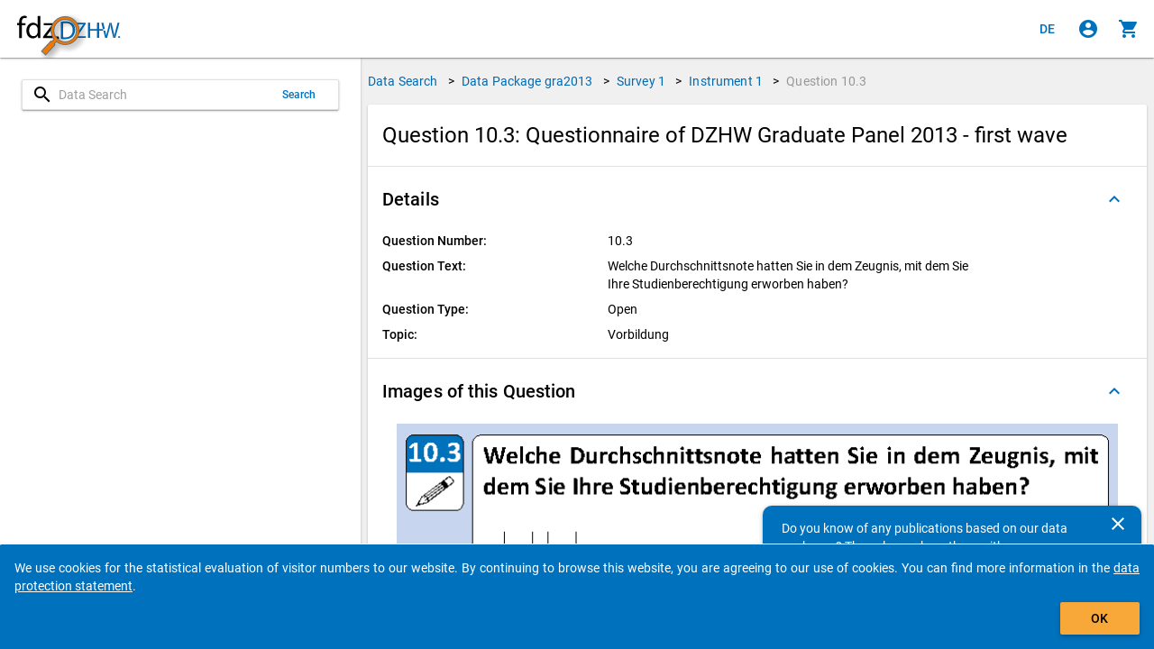

--- FILE ---
content_type: text/html
request_url: https://metadata.fdz.dzhw.eu/en/questions/que-gra2013-ins1-10.3?size=10&type=instruments
body_size: 179106
content:
<!DOCTYPE html>
<html lang="en" data-critters-container="" class="ng-scope" transformed="self;v=1"><head><meta charset="utf-8"><style type="text/css">[uib-typeahead-popup].dropdown-menu{display:block;}</style><style type="text/css">.uib-time input{width:50px;}</style><style type="text/css">[uib-tooltip-popup].tooltip.top-left > .tooltip-arrow,[uib-tooltip-popup].tooltip.top-right > .tooltip-arrow,[uib-tooltip-popup].tooltip.bottom-left > .tooltip-arrow,[uib-tooltip-popup].tooltip.bottom-right > .tooltip-arrow,[uib-tooltip-popup].tooltip.left-top > .tooltip-arrow,[uib-tooltip-popup].tooltip.left-bottom > .tooltip-arrow,[uib-tooltip-popup].tooltip.right-top > .tooltip-arrow,[uib-tooltip-popup].tooltip.right-bottom > .tooltip-arrow,[uib-tooltip-html-popup].tooltip.top-left > .tooltip-arrow,[uib-tooltip-html-popup].tooltip.top-right > .tooltip-arrow,[uib-tooltip-html-popup].tooltip.bottom-left > .tooltip-arrow,[uib-tooltip-html-popup].tooltip.bottom-right > .tooltip-arrow,[uib-tooltip-html-popup].tooltip.left-top > .tooltip-arrow,[uib-tooltip-html-popup].tooltip.left-bottom > .tooltip-arrow,[uib-tooltip-html-popup].tooltip.right-top > .tooltip-arrow,[uib-tooltip-html-popup].tooltip.right-bottom > .tooltip-arrow,[uib-tooltip-template-popup].tooltip.top-left > .tooltip-arrow,[uib-tooltip-template-popup].tooltip.top-right > .tooltip-arrow,[uib-tooltip-template-popup].tooltip.bottom-left > .tooltip-arrow,[uib-tooltip-template-popup].tooltip.bottom-right > .tooltip-arrow,[uib-tooltip-template-popup].tooltip.left-top > .tooltip-arrow,[uib-tooltip-template-popup].tooltip.left-bottom > .tooltip-arrow,[uib-tooltip-template-popup].tooltip.right-top > .tooltip-arrow,[uib-tooltip-template-popup].tooltip.right-bottom > .tooltip-arrow,[uib-popover-popup].popover.top-left > .arrow,[uib-popover-popup].popover.top-right > .arrow,[uib-popover-popup].popover.bottom-left > .arrow,[uib-popover-popup].popover.bottom-right > .arrow,[uib-popover-popup].popover.left-top > .arrow,[uib-popover-popup].popover.left-bottom > .arrow,[uib-popover-popup].popover.right-top > .arrow,[uib-popover-popup].popover.right-bottom > .arrow,[uib-popover-html-popup].popover.top-left > .arrow,[uib-popover-html-popup].popover.top-right > .arrow,[uib-popover-html-popup].popover.bottom-left > .arrow,[uib-popover-html-popup].popover.bottom-right > .arrow,[uib-popover-html-popup].popover.left-top > .arrow,[uib-popover-html-popup].popover.left-bottom > .arrow,[uib-popover-html-popup].popover.right-top > .arrow,[uib-popover-html-popup].popover.right-bottom > .arrow,[uib-popover-template-popup].popover.top-left > .arrow,[uib-popover-template-popup].popover.top-right > .arrow,[uib-popover-template-popup].popover.bottom-left > .arrow,[uib-popover-template-popup].popover.bottom-right > .arrow,[uib-popover-template-popup].popover.left-top > .arrow,[uib-popover-template-popup].popover.left-bottom > .arrow,[uib-popover-template-popup].popover.right-top > .arrow,[uib-popover-template-popup].popover.right-bottom > .arrow{top:auto;bottom:auto;left:auto;right:auto;margin:0;}[uib-popover-popup].popover,[uib-popover-html-popup].popover,[uib-popover-template-popup].popover{display:block !important;}</style><style type="text/css">.uib-datepicker-popup.dropdown-menu{display:block;float:none;margin:0;}.uib-button-bar{padding:10px 9px 2px;}</style><style type="text/css">.uib-position-measure{display:block !important;visibility:hidden !important;position:absolute !important;top:-9999px !important;left:-9999px !important;}.uib-position-scrollbar-measure{position:absolute !important;top:-9999px !important;width:50px !important;height:50px !important;overflow:scroll !important;}.uib-position-body-scrollbar-measure{overflow:scroll !important;}</style><style type="text/css">.uib-datepicker .uib-title{width:100%;}.uib-day button,.uib-month button,.uib-year button{min-width:100%;}.uib-left,.uib-right{width:100%}</style><style type="text/css">.ng-animate.item:not(.left):not(.right){-webkit-transition:0s ease-in-out left;transition:0s ease-in-out left}</style><style>@charset "UTF-8";[ng\:cloak],[ng-cloak],[data-ng-cloak],[x-ng-cloak],.ng-cloak,.x-ng-cloak,.ng-hide:not(.ng-hide-animate){display:none !important;}ng\:form{display:block;}.ng-animate-shim{visibility:hidden;}.ng-anchor{position:absolute;}</style>
  
  <meta http-equiv="X-UA-Compatible" content="IE=edge">
  <meta name="viewport" content="width=device-width, initial-scale=1.0">
  <meta name="google" content="notranslate">
  <meta name="apple-mobile-web-app-capable" content="yes">
  <meta name="mobile-web-app-capable" content="yes">
  <meta name="theme-color" content="#006AB2">
  
  <base href="/">
  <title data-translate="question-management.detail.title" data-translate-values="{&quot;questionNumber&quot;:&quot;10.3&quot;,&quot;instrumentDescription&quot;:&quot;Questionnaire of DZHW Graduate Panel 2013 - first wave&quot;}" data-translate-default="Metadatamanagement (MDM) - Data Search for Higher Education Research and Science Studies" class="ng-scope">Question 10.3: Questionnaire of DZHW Graduate Panel 2013 - first wave</title>
  <meta property="og:title" content="Question 10.3: Questionnaire of DZHW Graduate Panel 2013 - first wave">
  <!-- ngIf: pageDescriptionKey --><meta ng-if="pageDescriptionKey" property="og:description" content="Question Text: Welche Durchschnittsnote hatten Sie in dem Zeugnis, mit dem Sie Ihre Studienberechtigung erworben haben?" class="ng-scope"><!-- end ngIf: pageDescriptionKey -->
  <meta property="og:type" content="website">
  <meta property="og:url" content="https://metadata.fdz.dzhw.eu/en/questions/que-gra2013-ins1-10.3">
  <meta property="og:image" content="https://metadata.fdz.dzhw.eu/assets/images/FDZ_Logo_With_Mag.png">
  <meta property="og:image:type" content="image/png">
  <meta property="og:locale" content="en">
  <meta property="og:locale:alternate" content="de">
  <meta property="og:site_name" content="Research Data Centre for Higher Education Research and Science Studies">
  <meta name="twitter:card" content="summary">
  <meta name="twitter:site" content="@fdz_dzhw">
  <meta name="apple-mobile-web-app-title" content="Metadatamanagement">
  <link rel="shortcut icon" type="image/png" href="https://metadata.fdz.dzhw.eu/assets/images/webapp/144-Gesamte-App.png">
  <link rel="manifest" href="/manifest.json">
  <link rel="apple-touch-icon" href="https://metadata.fdz.dzhw.eu/assets/images/webapp/57-Gesamte-App.png" sizes="57x57">
  <link rel="apple-touch-icon" href="https://metadata.fdz.dzhw.eu/assets/images/webapp/72-Gesamte-App.png" sizes="72x72">
  <link rel="apple-touch-icon" href="https://metadata.fdz.dzhw.eu/assets/images/webapp/76-Gesamte-App.png" sizes="76x76">
  <link rel="apple-touch-icon" href="https://metadata.fdz.dzhw.eu/assets/images/webapp/114-Gesamte-App.png" sizes="114x114">
  <link rel="apple-touch-icon" href="https://metadata.fdz.dzhw.eu/assets/images/webapp/120-Gesamte-App.png" sizes="120x120">
  <link rel="apple-touch-icon" href="https://metadata.fdz.dzhw.eu/assets/images/webapp/144-Gesamte-App.png" sizes="144x144">
  <link rel="apple-touch-icon" href="https://metadata.fdz.dzhw.eu/assets/images/webapp/152-Gesamte-App.png" sizes="152x152">
  <link rel="apple-touch-icon" href="https://metadata.fdz.dzhw.eu/assets/images/webapp/180-Gesamte-App.png" sizes="180x180">
  <link rel="apple-touch-icon" href="https://metadata.fdz.dzhw.eu/assets/images/webapp/196-Gesamte-App.png" sizes="196x196">
  <!-- ngIf: canonicalHref --><link ng-if="canonicalHref" rel="canonical" ng-href="https://metadata.fdz.dzhw.eu/en/questions/que-gra2013-ins1-10.3" class="ng-scope" href="https://metadata.fdz.dzhw.eu/en/questions/que-gra2013-ins1-10.3"><!-- end ngIf: canonicalHref -->
  <!-- ngIf: previousUiSref --><link ng-if="previousUiSref" rel="prev" ui-sref="({type: &quot;surveys&quot;, page: 1})" class="ng-scope" href="/en/questions/que-gra2013-ins1-10.3?page=1&amp;size=10&amp;type=surveys"><!-- end ngIf: previousUiSref -->
  <!-- ngIf: nextUiSref --><link ng-if="nextUiSref" rel="next" ui-sref="({type: &quot;variables&quot;, page: 1})" class="ng-scope" href="/en/questions/que-gra2013-ins1-10.3?page=1&amp;size=10&amp;type=variables"><!-- end ngIf: nextUiSref -->
  <!-- ngIf: pageDescriptionKey --><meta ng-if="pageDescriptionKey" name="description" content="Question Text: Welche Durchschnittsnote hatten Sie in dem Zeugnis, mit dem Sie Ihre Studienberechtigung erworben haben?" class="ng-scope"><!-- end ngIf: pageDescriptionKey -->
  <!-- ngIf: dublinCoreMetadata -->
  <!-- ngIf: dublinCoreMetadata -->
  <!-- ngIf: dublinCoreMetadata.title.en -->
  <!-- ngIf: dublinCoreMetadata.title.de -->
  <!-- ngIf: dublinCoreMetadata.coverage.period -->
  <!-- ngRepeat: country in dublinCoreMetadata.coverage.countries -->
  <!-- ngIf: dublinCoreMetadata.date -->
  <!-- ngIf: dublinCoreMetadata.rights.en -->
  <!-- ngIf: dublinCoreMetadata.rights.de -->
  <!-- ngIf: dublinCoreMetadata.identifier -->
  <!-- ngIf: dublinCoreMetadata.publisher -->
  <!-- ngIf: dublinCoreMetadata.description.en -->
  <!-- ngIf: dublinCoreMetadata.description.de -->
  <!-- ngRepeat: language in dublinCoreMetadata.languages -->
  <!-- ngRepeat: subject in dublinCoreMetadata.subjects.de -->
  <!-- ngRepeat: subject in dublinCoreMetadata.subjects.en -->
  <!-- ngRepeat: creator in dublinCoreMetadata.creators -->
  <!-- ngRepeat: institution in dublinCoreMetadata.institutions -->
  <!-- ngRepeat: contributor in dublinCoreMetadata.contributors -->
  
  <!-- ngIf: schemaOrgMetadata -->
  <!-- seo4Ajax setting -->
  
  <!-- Matomo/Piwik -->
  
  <!-- End Matomo/Piwik Code -->

<style>html{--mat-option-selected-state-label-text-color:#006bb2;--mat-option-label-text-color:rgba(0, 0, 0, .87);--mat-option-hover-state-layer-color:rgba(0, 0, 0, .04);--mat-option-focus-state-layer-color:rgba(0, 0, 0, .04);--mat-option-selected-state-layer-color:rgba(0, 0, 0, .04)}html{--mat-optgroup-label-text-color:rgba(0, 0, 0, .87)}html{--mat-option-label-text-font:Roboto, sans-serif;--mat-option-label-text-line-height:24px;--mat-option-label-text-size:16px;--mat-option-label-text-tracking:.03125em;--mat-option-label-text-weight:400}html{--mat-optgroup-label-text-font:Roboto, sans-serif;--mat-optgroup-label-text-line-height:24px;--mat-optgroup-label-text-size:16px;--mat-optgroup-label-text-tracking:.03125em;--mat-optgroup-label-text-weight:400}html{--mdc-filled-text-field-caret-color:#006bb2;--mdc-filled-text-field-focus-active-indicator-color:#006bb2;--mdc-filled-text-field-focus-label-text-color:rgba(0, 107, 178, .87);--mdc-filled-text-field-container-color:whitesmoke;--mdc-filled-text-field-disabled-container-color:#fafafa;--mdc-filled-text-field-label-text-color:rgba(0, 0, 0, .6);--mdc-filled-text-field-disabled-label-text-color:rgba(0, 0, 0, .38);--mdc-filled-text-field-input-text-color:rgba(0, 0, 0, .87);--mdc-filled-text-field-disabled-input-text-color:rgba(0, 0, 0, .38);--mdc-filled-text-field-input-text-placeholder-color:rgba(0, 0, 0, .6);--mdc-filled-text-field-error-focus-label-text-color:#f44336;--mdc-filled-text-field-error-label-text-color:#f44336;--mdc-filled-text-field-error-caret-color:#f44336;--mdc-filled-text-field-active-indicator-color:rgba(0, 0, 0, .42);--mdc-filled-text-field-disabled-active-indicator-color:rgba(0, 0, 0, .06);--mdc-filled-text-field-hover-active-indicator-color:rgba(0, 0, 0, .87);--mdc-filled-text-field-error-active-indicator-color:#f44336;--mdc-filled-text-field-error-focus-active-indicator-color:#f44336;--mdc-filled-text-field-error-hover-active-indicator-color:#f44336;--mdc-outlined-text-field-caret-color:#006bb2;--mdc-outlined-text-field-focus-outline-color:#006bb2;--mdc-outlined-text-field-focus-label-text-color:rgba(0, 107, 178, .87);--mdc-outlined-text-field-label-text-color:rgba(0, 0, 0, .6);--mdc-outlined-text-field-disabled-label-text-color:rgba(0, 0, 0, .38);--mdc-outlined-text-field-input-text-color:rgba(0, 0, 0, .87);--mdc-outlined-text-field-disabled-input-text-color:rgba(0, 0, 0, .38);--mdc-outlined-text-field-input-text-placeholder-color:rgba(0, 0, 0, .6);--mdc-outlined-text-field-error-caret-color:#f44336;--mdc-outlined-text-field-error-focus-label-text-color:#f44336;--mdc-outlined-text-field-error-label-text-color:#f44336;--mdc-outlined-text-field-outline-color:rgba(0, 0, 0, .38);--mdc-outlined-text-field-disabled-outline-color:rgba(0, 0, 0, .06);--mdc-outlined-text-field-hover-outline-color:rgba(0, 0, 0, .87);--mdc-outlined-text-field-error-focus-outline-color:#f44336;--mdc-outlined-text-field-error-hover-outline-color:#f44336;--mdc-outlined-text-field-error-outline-color:#f44336;--mat-form-field-disabled-input-text-placeholder-color:rgba(0, 0, 0, .38)}html{--mdc-filled-text-field-label-text-font:Roboto, sans-serif;--mdc-filled-text-field-label-text-size:16px;--mdc-filled-text-field-label-text-tracking:.03125em;--mdc-filled-text-field-label-text-weight:400;--mdc-outlined-text-field-label-text-font:Roboto, sans-serif;--mdc-outlined-text-field-label-text-size:16px;--mdc-outlined-text-field-label-text-tracking:.03125em;--mdc-outlined-text-field-label-text-weight:400;--mat-form-field-container-text-font:Roboto, sans-serif;--mat-form-field-container-text-line-height:24px;--mat-form-field-container-text-size:16px;--mat-form-field-container-text-tracking:.03125em;--mat-form-field-container-text-weight:400;--mat-form-field-outlined-label-text-populated-size:16px;--mat-form-field-subscript-text-font:Roboto, sans-serif;--mat-form-field-subscript-text-line-height:20px;--mat-form-field-subscript-text-size:12px;--mat-form-field-subscript-text-tracking:.0333333333em;--mat-form-field-subscript-text-weight:400}html{--mat-select-panel-background-color:white;--mat-select-enabled-trigger-text-color:rgba(0, 0, 0, .87);--mat-select-disabled-trigger-text-color:rgba(0, 0, 0, .38);--mat-select-placeholder-text-color:rgba(0, 0, 0, .6);--mat-select-enabled-arrow-color:rgba(0, 0, 0, .54);--mat-select-disabled-arrow-color:rgba(0, 0, 0, .38);--mat-select-focused-arrow-color:rgba(0, 107, 178, .87);--mat-select-invalid-arrow-color:rgba(244, 67, 54, .87)}html{--mat-select-trigger-text-font:Roboto, sans-serif;--mat-select-trigger-text-line-height:24px;--mat-select-trigger-text-size:16px;--mat-select-trigger-text-tracking:.03125em;--mat-select-trigger-text-weight:400}html{--mat-autocomplete-background-color:white}html{--mat-menu-item-label-text-color:rgba(0, 0, 0, .87);--mat-menu-item-icon-color:rgba(0, 0, 0, .87);--mat-menu-item-hover-state-layer-color:rgba(0, 0, 0, .04);--mat-menu-item-focus-state-layer-color:rgba(0, 0, 0, .04);--mat-menu-container-color:white}html{--mat-menu-item-label-text-font:Roboto, sans-serif;--mat-menu-item-label-text-size:16px;--mat-menu-item-label-text-tracking:.03125em;--mat-menu-item-label-text-line-height:24px;--mat-menu-item-label-text-weight:400}html{--mat-paginator-container-text-color:rgba(0, 0, 0, .87);--mat-paginator-container-background-color:white;--mat-paginator-enabled-icon-color:rgba(0, 0, 0, .54);--mat-paginator-disabled-icon-color:rgba(0, 0, 0, .12)}html{--mat-paginator-container-size:56px}html{--mat-paginator-container-text-font:Roboto, sans-serif;--mat-paginator-container-text-line-height:20px;--mat-paginator-container-text-size:12px;--mat-paginator-container-text-tracking:.0333333333em;--mat-paginator-container-text-weight:400;--mat-paginator-select-trigger-text-size:12px}html{--mdc-checkbox-disabled-selected-icon-color:rgba(0, 0, 0, .38);--mdc-checkbox-disabled-unselected-icon-color:rgba(0, 0, 0, .38);--mdc-checkbox-selected-checkmark-color:#000;--mdc-checkbox-selected-focus-icon-color:#ff9800;--mdc-checkbox-selected-hover-icon-color:#ff9800;--mdc-checkbox-selected-icon-color:#ff9800;--mdc-checkbox-selected-pressed-icon-color:#ff9800;--mdc-checkbox-unselected-focus-icon-color:#212121;--mdc-checkbox-unselected-hover-icon-color:#212121;--mdc-checkbox-unselected-icon-color:rgba(0, 0, 0, .54);--mdc-checkbox-unselected-pressed-icon-color:rgba(0, 0, 0, .54);--mdc-checkbox-selected-focus-state-layer-color:#ff9800;--mdc-checkbox-selected-hover-state-layer-color:#ff9800;--mdc-checkbox-selected-pressed-state-layer-color:#ff9800;--mdc-checkbox-unselected-focus-state-layer-color:black;--mdc-checkbox-unselected-hover-state-layer-color:black;--mdc-checkbox-unselected-pressed-state-layer-color:black}html{--mdc-checkbox-state-layer-size:40px}html{--mat-table-background-color:white;--mat-table-header-headline-color:rgba(0, 0, 0, .87);--mat-table-row-item-label-text-color:rgba(0, 0, 0, .87);--mat-table-row-item-outline-color:rgba(0, 0, 0, .12)}html{--mat-table-header-container-height:56px;--mat-table-footer-container-height:52px;--mat-table-row-item-container-height:52px}html{--mat-table-header-headline-font:Roboto, sans-serif;--mat-table-header-headline-line-height:22px;--mat-table-header-headline-size:14px;--mat-table-header-headline-weight:500;--mat-table-header-headline-tracking:.0071428571em;--mat-table-row-item-label-text-font:Roboto, sans-serif;--mat-table-row-item-label-text-line-height:20px;--mat-table-row-item-label-text-size:14px;--mat-table-row-item-label-text-weight:400;--mat-table-row-item-label-text-tracking:.0178571429em;--mat-table-footer-supporting-text-font:Roboto, sans-serif;--mat-table-footer-supporting-text-line-height:20px;--mat-table-footer-supporting-text-size:14px;--mat-table-footer-supporting-text-weight:400;--mat-table-footer-supporting-text-tracking:.0178571429em}html{--mat-badge-background-color:#006bb2;--mat-badge-text-color:white;--mat-badge-disabled-state-background-color:#b9b9b9;--mat-badge-disabled-state-text-color:rgba(0, 0, 0, .38)}html{--mat-badge-text-font:Roboto, sans-serif;--mat-badge-text-size:12px;--mat-badge-text-weight:600;--mat-badge-small-size-text-size:9px;--mat-badge-large-size-text-size:24px}html{--mat-bottom-sheet-container-text-color:rgba(0, 0, 0, .87);--mat-bottom-sheet-container-background-color:white}html{--mat-bottom-sheet-container-text-font:Roboto, sans-serif;--mat-bottom-sheet-container-text-line-height:20px;--mat-bottom-sheet-container-text-size:14px;--mat-bottom-sheet-container-text-tracking:.0178571429em;--mat-bottom-sheet-container-text-weight:400}html{--mat-legacy-button-toggle-text-color:rgba(0, 0, 0, .38);--mat-legacy-button-toggle-state-layer-color:rgba(0, 0, 0, .12);--mat-legacy-button-toggle-selected-state-text-color:rgba(0, 0, 0, .54);--mat-legacy-button-toggle-selected-state-background-color:#e0e0e0;--mat-legacy-button-toggle-disabled-state-text-color:rgba(0, 0, 0, .26);--mat-legacy-button-toggle-disabled-state-background-color:#eeeeee;--mat-legacy-button-toggle-disabled-selected-state-background-color:#bdbdbd;--mat-standard-button-toggle-text-color:rgba(0, 0, 0, .87);--mat-standard-button-toggle-background-color:white;--mat-standard-button-toggle-state-layer-color:black;--mat-standard-button-toggle-selected-state-background-color:#e0e0e0;--mat-standard-button-toggle-selected-state-text-color:rgba(0, 0, 0, .87);--mat-standard-button-toggle-disabled-state-text-color:rgba(0, 0, 0, .26);--mat-standard-button-toggle-disabled-state-background-color:white;--mat-standard-button-toggle-disabled-selected-state-text-color:rgba(0, 0, 0, .87);--mat-standard-button-toggle-disabled-selected-state-background-color:#bdbdbd;--mat-standard-button-toggle-divider-color:#e0e0e0}html{--mat-standard-button-toggle-height:48px}html{--mat-legacy-button-toggle-text-font:Roboto, sans-serif;--mat-standard-button-toggle-text-font:Roboto, sans-serif}html{--mat-datepicker-calendar-date-selected-state-text-color:white;--mat-datepicker-calendar-date-selected-state-background-color:#006bb2;--mat-datepicker-calendar-date-selected-disabled-state-background-color:rgba(0, 107, 178, .4);--mat-datepicker-calendar-date-today-selected-state-outline-color:white;--mat-datepicker-calendar-date-focus-state-background-color:rgba(0, 107, 178, .3);--mat-datepicker-calendar-date-hover-state-background-color:rgba(0, 107, 178, .3);--mat-datepicker-toggle-active-state-icon-color:#006bb2;--mat-datepicker-calendar-date-in-range-state-background-color:rgba(0, 107, 178, .2);--mat-datepicker-calendar-date-in-comparison-range-state-background-color:rgba(249, 171, 0, .2);--mat-datepicker-calendar-date-in-overlap-range-state-background-color:#a8dab5;--mat-datepicker-calendar-date-in-overlap-range-selected-state-background-color:#46a35e;--mat-datepicker-toggle-icon-color:rgba(0, 0, 0, .54);--mat-datepicker-calendar-body-label-text-color:rgba(0, 0, 0, .54);--mat-datepicker-calendar-period-button-icon-color:rgba(0, 0, 0, .54);--mat-datepicker-calendar-navigation-button-icon-color:rgba(0, 0, 0, .54);--mat-datepicker-calendar-header-divider-color:rgba(0, 0, 0, .12);--mat-datepicker-calendar-header-text-color:rgba(0, 0, 0, .54);--mat-datepicker-calendar-date-today-outline-color:rgba(0, 0, 0, .38);--mat-datepicker-calendar-date-today-disabled-state-outline-color:rgba(0, 0, 0, .18);--mat-datepicker-calendar-date-text-color:rgba(0, 0, 0, .87);--mat-datepicker-calendar-date-outline-color:transparent;--mat-datepicker-calendar-date-disabled-state-text-color:rgba(0, 0, 0, .38);--mat-datepicker-calendar-date-preview-state-outline-color:rgba(0, 0, 0, .24);--mat-datepicker-range-input-separator-color:rgba(0, 0, 0, .87);--mat-datepicker-range-input-disabled-state-separator-color:rgba(0, 0, 0, .38);--mat-datepicker-range-input-disabled-state-text-color:rgba(0, 0, 0, .38);--mat-datepicker-calendar-container-background-color:white;--mat-datepicker-calendar-container-text-color:rgba(0, 0, 0, .87)}html{--mat-datepicker-calendar-text-font:Roboto, sans-serif;--mat-datepicker-calendar-text-size:13px;--mat-datepicker-calendar-body-label-text-size:14px;--mat-datepicker-calendar-body-label-text-weight:500;--mat-datepicker-calendar-period-button-text-size:14px;--mat-datepicker-calendar-period-button-text-weight:500;--mat-datepicker-calendar-header-text-size:11px;--mat-datepicker-calendar-header-text-weight:400}html{--mat-divider-color:rgba(0, 0, 0, .12)}html{--mat-expansion-container-background-color:white;--mat-expansion-container-text-color:rgba(0, 0, 0, .87);--mat-expansion-actions-divider-color:rgba(0, 0, 0, .12);--mat-expansion-header-hover-state-layer-color:rgba(0, 0, 0, .04);--mat-expansion-header-focus-state-layer-color:rgba(0, 0, 0, .04);--mat-expansion-header-disabled-state-text-color:rgba(0, 0, 0, .26);--mat-expansion-header-text-color:rgba(0, 0, 0, .87);--mat-expansion-header-description-color:rgba(0, 0, 0, .54);--mat-expansion-header-indicator-color:rgba(0, 0, 0, .54)}html{--mat-expansion-header-collapsed-state-height:48px;--mat-expansion-header-expanded-state-height:64px}html{--mat-expansion-header-text-font:Roboto, sans-serif;--mat-expansion-header-text-size:14px;--mat-expansion-header-text-weight:500;--mat-expansion-header-text-line-height:inherit;--mat-expansion-header-text-tracking:inherit;--mat-expansion-container-text-font:Roboto, sans-serif;--mat-expansion-container-text-line-height:20px;--mat-expansion-container-text-size:14px;--mat-expansion-container-text-tracking:.0178571429em;--mat-expansion-container-text-weight:400}html{--mat-grid-list-tile-header-primary-text-size:14px;--mat-grid-list-tile-header-secondary-text-size:12px;--mat-grid-list-tile-footer-primary-text-size:14px;--mat-grid-list-tile-footer-secondary-text-size:12px}html{--mat-icon-color:inherit}html{--mat-sidenav-container-divider-color:rgba(0, 0, 0, .12);--mat-sidenav-container-background-color:white;--mat-sidenav-container-text-color:rgba(0, 0, 0, .87);--mat-sidenav-content-background-color:#fafafa;--mat-sidenav-content-text-color:rgba(0, 0, 0, .87);--mat-sidenav-scrim-color:rgba(0, 0, 0, .6)}html{--mat-stepper-header-icon-foreground-color:white;--mat-stepper-header-selected-state-icon-background-color:#006bb2;--mat-stepper-header-selected-state-icon-foreground-color:white;--mat-stepper-header-done-state-icon-background-color:#006bb2;--mat-stepper-header-done-state-icon-foreground-color:white;--mat-stepper-header-edit-state-icon-background-color:#006bb2;--mat-stepper-header-edit-state-icon-foreground-color:white;--mat-stepper-container-color:white;--mat-stepper-line-color:rgba(0, 0, 0, .12);--mat-stepper-header-hover-state-layer-color:rgba(0, 0, 0, .04);--mat-stepper-header-focus-state-layer-color:rgba(0, 0, 0, .04);--mat-stepper-header-label-text-color:rgba(0, 0, 0, .54);--mat-stepper-header-optional-label-text-color:rgba(0, 0, 0, .54);--mat-stepper-header-selected-state-label-text-color:rgba(0, 0, 0, .87);--mat-stepper-header-error-state-label-text-color:#f44336;--mat-stepper-header-icon-background-color:rgba(0, 0, 0, .54);--mat-stepper-header-error-state-icon-foreground-color:#f44336;--mat-stepper-header-error-state-icon-background-color:transparent}html{--mat-stepper-header-height:72px}html{--mat-stepper-container-text-font:Roboto, sans-serif;--mat-stepper-header-label-text-font:Roboto, sans-serif;--mat-stepper-header-label-text-size:14px;--mat-stepper-header-label-text-weight:400;--mat-stepper-header-error-state-label-text-size:16px;--mat-stepper-header-selected-state-label-text-size:16px;--mat-stepper-header-selected-state-label-text-weight:400}html{--mat-toolbar-container-background-color:whitesmoke;--mat-toolbar-container-text-color:rgba(0, 0, 0, .87)}html{--mat-toolbar-standard-height:64px;--mat-toolbar-mobile-height:56px}html{--mat-toolbar-title-text-font:Roboto, sans-serif;--mat-toolbar-title-text-line-height:32px;--mat-toolbar-title-text-size:20px;--mat-toolbar-title-text-tracking:.0125em;--mat-toolbar-title-text-weight:500}html{font-family:sans-serif;-ms-text-size-adjust:100%;-webkit-text-size-adjust:100%}body{margin:0}header,main{display:block}progress{display:inline-block;vertical-align:baseline}a{background-color:transparent}a:active,a:hover{outline:0}img{border:0}@media print{*,:after,:before{color:#000!important;text-shadow:none!important;background:0 0!important;box-shadow:none!important}a,a:visited{text-decoration:underline}a[href]:after{content:" (" attr(href) ")"}img{page-break-inside:avoid}img{max-width:100%!important}p{orphans:3;widows:3}}*{box-sizing:border-box}:after,:before{box-sizing:border-box}html{font-size:10px;-webkit-tap-highlight-color:rgba(0,0,0,0)}body{font-family:Helvetica Neue,Helvetica,Arial,sans-serif;font-size:14px;line-height:1.42857143;color:#333;background-color:#fff}a{color:#337ab7;text-decoration:none}a:focus,a:hover{color:#23527c;text-decoration:underline}a:focus{outline:5px auto -webkit-focus-ring-color;outline-offset:-2px}img{vertical-align:middle}p{margin:0 0 10px}@media screen and (-ms-high-contrast: active),(-ms-high-contrast: none){img[src$=".svg"]{width:100%}}.fdz-content:focus{background-color:#9e9e9e33!important;border:1px solid #F69F24!important}.fdz-splash .fdz-bootstrap-error{display:none}@keyframes blinker{0%{opacity:0}}@font-face{font-family:Roboto;font-style:normal;font-weight:300;src:local(""),url(roboto-v30-latin-300.a4eae32d320f45e6.woff2) format("woff2"),url(roboto-v30-latin-300.006981bf6ff6087f.woff) format("woff")}@font-face{font-family:Roboto;font-style:italic;font-weight:300;src:local(""),url(roboto-v30-latin-300italic.43a343143e72a1ca.woff2) format("woff2"),url(roboto-v30-latin-300italic.9d3ffcc3b116eed0.woff) format("woff")}@font-face{font-family:Roboto;font-style:normal;font-weight:400;src:local(""),url(roboto-v30-latin-regular.f2894edcf7d09d36.woff2) format("woff2"),url(roboto-v30-latin-regular.224e95b0e84110d8.woff) format("woff")}@font-face{font-family:Roboto;font-style:normal;font-weight:500;src:local(""),url(roboto-v30-latin-500.3170fd9aa9258fe0.woff2) format("woff2"),url(roboto-v30-latin-500.e5748c3b7acf0d45.woff) format("woff")}@font-face{font-family:Roboto;font-style:normal;font-weight:700;src:local(""),url(roboto-v30-latin-700.71b2beb82c4d1389.woff2) format("woff2"),url(roboto-v30-latin-700.bd41d1cdc29811cf.woff) format("woff")}html,body{min-width:320px;overflow:hidden}body{font-family:Roboto,Helvetica Neue,sans-serif;z-index:0;background-color:#fafafa}[data-ng-cloak]{display:none!important}ui-view:focus{outline:none}.fdz-theme a{color:#006ab2;text-decoration:none}.fdz-theme a:hover,.fdz-theme a:focus{text-decoration:underline}.fdz-theme a:hover{color:#003c66;cursor:pointer}.fdz-theme a:focus{outline:5px auto -webkit-focus-ring-color;outline-color:#f7a839;outline-offset:-2px}.fdz-theme md-content{color:#000;background-color:#f0f0f0;overflow-anchor:none}.fdz-theme .toast-wrapper{position:fixed;bottom:0;right:0;width:100%;height:100%;pointer-events:none;z-index:2000;padding-top:64px}[data-ng-cloak].fdz-splash{display:table!important}.fdz-splash{display:none;width:100%;height:100vh;background-color:#fff;color:#000}.fdz-splash .fdz-app-title{padding:8px;display:table-cell;vertical-align:middle;text-align:center;font-size:20px}.fdz-splash img{display:block;margin:16px auto;max-width:500px}.fdz-splash progress{height:1em;width:10em}fdz-breadcrumbs{display:flex;justify-content:center;flex:0 0 auto}.fdz-theme user-consent-component{position:fixed;bottom:-200px;width:100%;z-index:5000;background-color:#0071bc;color:#fff;padding:16px;border-top-left-radius:2px;border-top-right-radius:2px;transition:bottom 1s linear;border-top-color:#fff;border-top-style:solid;border-top-width:1px;box-shadow:0 1px 3px #0003,0 1px 1px #00000024,0 2px 1px -1px #0000001f}.fdz-no-js{position:absolute;background-color:#f69f24;color:#000!important;animation:blinker 2s linear;margin:6px;border-radius:6px;padding:6px;font-size:26px}.fdz-no-js p{margin:0}</style><link rel="stylesheet" href="styles.974e8136298f11c1.css" media="all" onload="this.media='all'"><noscript></noscript><style>@charset "UTF-8";html,body{height:100%;position:relative}body{margin:0;padding:0}[tabindex="-1"]:focus{outline:none}html,body{-webkit-tap-highlight-color:rgba(0,0,0,0);-webkit-touch-callout:default;min-height:100%;-webkit-text-size-adjust:100%;-ms-text-size-adjust:100%;-webkit-font-smoothing:antialiased;-moz-osx-font-smoothing:grayscale}html{font-family:Roboto,Helvetica Neue,sans-serif}md-content{display:block;position:relative;overflow:auto;-webkit-overflow-scrolling:touch}@media print{md-content{overflow:visible!important}}[data-ng-cloak]{display:none!important}</style><link rel="stylesheet" href="vendor-styles.46772dd6bc98a167.css" media="all" onload="this.media='all'"><noscript></noscript><style id="plotly.js-style-global">.js-plotly-plot .plotly .mapboxgl-ctrl-logo { display: block; width: 21px; height: 21px; background-image: url("data:image/svg+xml;charset=utf-8,%3C?xml version=\"1.0\" encoding=\"utf-8\"?%3E %3Csvg version=\"1.1\" id=\"Layer_1\" xmlns=\"http://www.w3.org/2000/svg\" xmlns:xlink=\"http://www.w3.org/1999/xlink\" x=\"0px\" y=\"0px\" viewBox=\"0 0 21 21\" style=\"enable-background:new 0 0 21 21;\" xml:space=\"preserve\"%3E%3Cg transform=\"translate(0,0.01)\"%3E%3Cpath d=\"m 10.5,1.24 c -5.11,0 -9.25,4.15 -9.25,9.25 0,5.1 4.15,9.25 9.25,9.25 5.1,0 9.25,-4.15 9.25,-9.25 0,-5.11 -4.14,-9.25 -9.25,-9.25 z m 4.39,11.53 c -1.93,1.93 -4.78,2.31 -6.7,2.31 -0.7,0 -1.41,-0.05 -2.1,-0.16 0,0 -1.02,-5.64 2.14,-8.81 0.83,-0.83 1.95,-1.28 3.13,-1.28 1.27,0 2.49,0.51 3.39,1.42 1.84,1.84 1.89,4.75 0.14,6.52 z\" style=\"opacity:0.9;fill:%23ffffff;enable-background:new\" class=\"st0\"/%3E%3Cpath d=\"M 10.5,-0.01 C 4.7,-0.01 0,4.7 0,10.49 c 0,5.79 4.7,10.5 10.5,10.5 5.8,0 10.5,-4.7 10.5,-10.5 C 20.99,4.7 16.3,-0.01 10.5,-0.01 Z m 0,19.75 c -5.11,0 -9.25,-4.15 -9.25,-9.25 0,-5.1 4.14,-9.26 9.25,-9.26 5.11,0 9.25,4.15 9.25,9.25 0,5.13 -4.14,9.26 -9.25,9.26 z\" style=\"opacity:0.35;enable-background:new\" class=\"st1\"/%3E%3Cpath d=\"M 14.74,6.25 C 12.9,4.41 9.98,4.35 8.23,6.1 5.07,9.27 6.09,14.91 6.09,14.91 c 0,0 5.64,1.02 8.81,-2.14 C 16.64,11 16.59,8.09 14.74,6.25 Z m -2.27,4.09 -0.91,1.87 -0.9,-1.87 -1.86,-0.91 1.86,-0.9 0.9,-1.87 0.91,1.87 1.86,0.9 z\" style=\"opacity:0.35;enable-background:new\" class=\"st1\"/%3E%3Cpolygon points=\"11.56,12.21 10.66,10.34 8.8,9.43 10.66,8.53 11.56,6.66 12.47,8.53 14.33,9.43 12.47,10.34 \" style=\"opacity:0.9;fill:%23ffffff;enable-background:new\" class=\"st0\"/%3E%3C/g%3E%3C/svg%3E"); }
.js-plotly-plot .plotly .mapboxgl-attrib-empty { display: none; }
.js-plotly-plot .plotly .mapboxgl-ctrl-attrib .mapbox-improve-map { font-weight: bold; margin-left: 2px; }
.js-plotly-plot .plotly .mapboxgl-ctrl-attrib a:hover { color: inherit; text-decoration: underline; }
.js-plotly-plot .plotly .mapboxgl-ctrl-attrib a { color: rgba(0, 0, 0, 0.75); text-decoration: none; font-size: 12px; }
.js-plotly-plot .plotly .mapboxgl-ctrl-attrib { color: rgba(0, 0, 0, 0.75); text-decoration: none; font-size: 12px; }
.js-plotly-plot .plotly .mapboxgl-ctrl-bottom-right .mapboxgl-ctrl { margin: 0px 10px 10px 0px; float: right; }
.js-plotly-plot .plotly .mapboxgl-ctrl-bottom-left .mapboxgl-ctrl { margin: 0px 0px 10px 10px; float: left; }
.js-plotly-plot .plotly .mapboxgl-ctrl-bottom-left > .mapboxgl-ctrl-attrib.mapboxgl-compact::after { bottom: 0px; left: 0px; }
.js-plotly-plot .plotly .mapboxgl-ctrl-bottom-right > .mapboxgl-ctrl-attrib.mapboxgl-compact::after { bottom: 0px; right: 0px; }
.js-plotly-plot .plotly .mapboxgl-ctrl-attrib.mapboxgl-compact { min-height: 20px; padding: 0px; margin: 10px; position: relative; background-color: rgb(255, 255, 255); border-radius: 3px 12px 12px 3px; }
.js-plotly-plot .plotly .mapboxgl-ctrl-attrib.mapboxgl-compact::after { content: ""; cursor: pointer; position: absolute; background-image: url("data:image/svg+xml;charset=utf-8,%3Csvg viewBox=\"0 0 20 20\" xmlns=\"http://www.w3.org/2000/svg\"%3E %3Cpath fill=\"%23333333\" fill-rule=\"evenodd\" d=\"M4,10a6,6 0 1,0 12,0a6,6 0 1,0 -12,0 M9,7a1,1 0 1,0 2,0a1,1 0 1,0 -2,0 M9,10a1,1 0 1,1 2,0l0,3a1,1 0 1,1 -2,0\"/%3E %3C/svg%3E"); background-color: rgba(255, 255, 255, 0.5); width: 24px; height: 24px; box-sizing: border-box; border-radius: 12px; }
.js-plotly-plot .plotly .mapboxgl-ctrl-attrib.mapboxgl-compact:hover { padding: 2px 24px 2px 4px; visibility: visible; margin-top: 6px; }
.js-plotly-plot .plotly .mapboxgl-ctrl-attrib.mapboxgl-compact:hover .mapboxgl-ctrl-attrib-inner { display: block; margin-top: 2px; }
.js-plotly-plot .plotly .mapboxgl-ctrl-attrib.mapboxgl-compact .mapboxgl-ctrl-attrib-inner { display: none; }
.js-plotly-plot .plotly .mapboxgl-ctrl { clear: both; pointer-events: auto; transform: translate(0px, 0px); }
.js-plotly-plot .plotly .mapboxgl-ctrl-bottom-right { position: absolute; pointer-events: none; z-index: 2; right: 0px; bottom: 0px; }
.js-plotly-plot .plotly .mapboxgl-ctrl-bottom-left { position: absolute; pointer-events: none; z-index: 2; bottom: 0px; left: 0px; }
.js-plotly-plot .plotly .mapboxgl-canary { background-color: salmon; }
.js-plotly-plot .plotly .mapboxgl-missing-css { display: none; }
.js-plotly-plot .plotly .mapboxgl-map { overflow: hidden; position: relative; }
.js-plotly-plot .plotly .mapboxgl-ctrl-logo { display: block; width: 21px; height: 21px; background-image: url("data:image/svg+xml;charset=utf-8,%3C?xml version=\"1.0\" encoding=\"utf-8\"?%3E %3Csvg version=\"1.1\" id=\"Layer_1\" xmlns=\"http://www.w3.org/2000/svg\" xmlns:xlink=\"http://www.w3.org/1999/xlink\" x=\"0px\" y=\"0px\" viewBox=\"0 0 21 21\" style=\"enable-background:new 0 0 21 21;\" xml:space=\"preserve\"%3E%3Cg transform=\"translate(0,0.01)\"%3E%3Cpath d=\"m 10.5,1.24 c -5.11,0 -9.25,4.15 -9.25,9.25 0,5.1 4.15,9.25 9.25,9.25 5.1,0 9.25,-4.15 9.25,-9.25 0,-5.11 -4.14,-9.25 -9.25,-9.25 z m 4.39,11.53 c -1.93,1.93 -4.78,2.31 -6.7,2.31 -0.7,0 -1.41,-0.05 -2.1,-0.16 0,0 -1.02,-5.64 2.14,-8.81 0.83,-0.83 1.95,-1.28 3.13,-1.28 1.27,0 2.49,0.51 3.39,1.42 1.84,1.84 1.89,4.75 0.14,6.52 z\" style=\"opacity:0.9;fill:%23ffffff;enable-background:new\" class=\"st0\"/%3E%3Cpath d=\"M 10.5,-0.01 C 4.7,-0.01 0,4.7 0,10.49 c 0,5.79 4.7,10.5 10.5,10.5 5.8,0 10.5,-4.7 10.5,-10.5 C 20.99,4.7 16.3,-0.01 10.5,-0.01 Z m 0,19.75 c -5.11,0 -9.25,-4.15 -9.25,-9.25 0,-5.1 4.14,-9.26 9.25,-9.26 5.11,0 9.25,4.15 9.25,9.25 0,5.13 -4.14,9.26 -9.25,9.26 z\" style=\"opacity:0.35;enable-background:new\" class=\"st1\"/%3E%3Cpath d=\"M 14.74,6.25 C 12.9,4.41 9.98,4.35 8.23,6.1 5.07,9.27 6.09,14.91 6.09,14.91 c 0,0 5.64,1.02 8.81,-2.14 C 16.64,11 16.59,8.09 14.74,6.25 Z m -2.27,4.09 -0.91,1.87 -0.9,-1.87 -1.86,-0.91 1.86,-0.9 0.9,-1.87 0.91,1.87 1.86,0.9 z\" style=\"opacity:0.35;enable-background:new\" class=\"st1\"/%3E%3Cpolygon points=\"11.56,12.21 10.66,10.34 8.8,9.43 10.66,8.53 11.56,6.66 12.47,8.53 14.33,9.43 12.47,10.34 \" style=\"opacity:0.9;fill:%23ffffff;enable-background:new\" class=\"st0\"/%3E%3C/g%3E%3C/svg%3E"); }
.js-plotly-plot .plotly .mapboxgl-attrib-empty { display: none; }
.js-plotly-plot .plotly .mapboxgl-ctrl-attrib .mapbox-improve-map { font-weight: bold; margin-left: 2px; }
.js-plotly-plot .plotly .mapboxgl-ctrl-attrib a:hover { color: inherit; text-decoration: underline; }
.js-plotly-plot .plotly .mapboxgl-ctrl-attrib a { color: rgba(0, 0, 0, 0.75); text-decoration: none; font-size: 12px; }
.js-plotly-plot .plotly .mapboxgl-ctrl-attrib { color: rgba(0, 0, 0, 0.75); text-decoration: none; font-size: 12px; }
.js-plotly-plot .plotly .mapboxgl-ctrl-bottom-right .mapboxgl-ctrl { margin: 0px 10px 10px 0px; float: right; }
.js-plotly-plot .plotly .mapboxgl-ctrl-bottom-left .mapboxgl-ctrl { margin: 0px 0px 10px 10px; float: left; }
.js-plotly-plot .plotly .mapboxgl-ctrl-bottom-left > .mapboxgl-ctrl-attrib.mapboxgl-compact::after { bottom: 0px; left: 0px; }
.js-plotly-plot .plotly .mapboxgl-ctrl-bottom-right > .mapboxgl-ctrl-attrib.mapboxgl-compact::after { bottom: 0px; right: 0px; }
.js-plotly-plot .plotly .mapboxgl-ctrl-attrib.mapboxgl-compact { min-height: 20px; padding: 0px; margin: 10px; position: relative; background-color: rgb(255, 255, 255); border-radius: 3px 12px 12px 3px; }
.js-plotly-plot .plotly .mapboxgl-ctrl-attrib.mapboxgl-compact::after { content: ""; cursor: pointer; position: absolute; background-image: url("data:image/svg+xml;charset=utf-8,%3Csvg viewBox=\"0 0 20 20\" xmlns=\"http://www.w3.org/2000/svg\"%3E %3Cpath fill=\"%23333333\" fill-rule=\"evenodd\" d=\"M4,10a6,6 0 1,0 12,0a6,6 0 1,0 -12,0 M9,7a1,1 0 1,0 2,0a1,1 0 1,0 -2,0 M9,10a1,1 0 1,1 2,0l0,3a1,1 0 1,1 -2,0\"/%3E %3C/svg%3E"); background-color: rgba(255, 255, 255, 0.5); width: 24px; height: 24px; box-sizing: border-box; border-radius: 12px; }
.js-plotly-plot .plotly .mapboxgl-ctrl-attrib.mapboxgl-compact:hover { padding: 2px 24px 2px 4px; visibility: visible; margin-top: 6px; }
.js-plotly-plot .plotly .mapboxgl-ctrl-attrib.mapboxgl-compact:hover .mapboxgl-ctrl-attrib-inner { display: block; margin-top: 2px; }
.js-plotly-plot .plotly .mapboxgl-ctrl-attrib.mapboxgl-compact .mapboxgl-ctrl-attrib-inner { display: none; }
.js-plotly-plot .plotly .mapboxgl-ctrl { clear: both; pointer-events: auto; transform: translate(0px, 0px); }
.js-plotly-plot .plotly .mapboxgl-ctrl-bottom-right { position: absolute; pointer-events: none; z-index: 2; right: 0px; bottom: 0px; }
.js-plotly-plot .plotly .mapboxgl-ctrl-bottom-left { position: absolute; pointer-events: none; z-index: 2; bottom: 0px; left: 0px; }
.js-plotly-plot .plotly .mapboxgl-canary { background-color: salmon; }
.js-plotly-plot .plotly .mapboxgl-missing-css { display: none; }
.js-plotly-plot .plotly .mapboxgl-map { overflow: hidden; position: relative; }
.js-plotly-plot .plotly .mapboxgl-ctrl-logo { display: block; width: 21px; height: 21px; background-image: url("data:image/svg+xml;charset=utf-8,%3C?xml version=\"1.0\" encoding=\"utf-8\"?%3E %3Csvg version=\"1.1\" id=\"Layer_1\" xmlns=\"http://www.w3.org/2000/svg\" xmlns:xlink=\"http://www.w3.org/1999/xlink\" x=\"0px\" y=\"0px\" viewBox=\"0 0 21 21\" style=\"enable-background:new 0 0 21 21;\" xml:space=\"preserve\"%3E%3Cg transform=\"translate(0,0.01)\"%3E%3Cpath d=\"m 10.5,1.24 c -5.11,0 -9.25,4.15 -9.25,9.25 0,5.1 4.15,9.25 9.25,9.25 5.1,0 9.25,-4.15 9.25,-9.25 0,-5.11 -4.14,-9.25 -9.25,-9.25 z m 4.39,11.53 c -1.93,1.93 -4.78,2.31 -6.7,2.31 -0.7,0 -1.41,-0.05 -2.1,-0.16 0,0 -1.02,-5.64 2.14,-8.81 0.83,-0.83 1.95,-1.28 3.13,-1.28 1.27,0 2.49,0.51 3.39,1.42 1.84,1.84 1.89,4.75 0.14,6.52 z\" style=\"opacity:0.9;fill:%23ffffff;enable-background:new\" class=\"st0\"/%3E%3Cpath d=\"M 10.5,-0.01 C 4.7,-0.01 0,4.7 0,10.49 c 0,5.79 4.7,10.5 10.5,10.5 5.8,0 10.5,-4.7 10.5,-10.5 C 20.99,4.7 16.3,-0.01 10.5,-0.01 Z m 0,19.75 c -5.11,0 -9.25,-4.15 -9.25,-9.25 0,-5.1 4.14,-9.26 9.25,-9.26 5.11,0 9.25,4.15 9.25,9.25 0,5.13 -4.14,9.26 -9.25,9.26 z\" style=\"opacity:0.35;enable-background:new\" class=\"st1\"/%3E%3Cpath d=\"M 14.74,6.25 C 12.9,4.41 9.98,4.35 8.23,6.1 5.07,9.27 6.09,14.91 6.09,14.91 c 0,0 5.64,1.02 8.81,-2.14 C 16.64,11 16.59,8.09 14.74,6.25 Z m -2.27,4.09 -0.91,1.87 -0.9,-1.87 -1.86,-0.91 1.86,-0.9 0.9,-1.87 0.91,1.87 1.86,0.9 z\" style=\"opacity:0.35;enable-background:new\" class=\"st1\"/%3E%3Cpolygon points=\"11.56,12.21 10.66,10.34 8.8,9.43 10.66,8.53 11.56,6.66 12.47,8.53 14.33,9.43 12.47,10.34 \" style=\"opacity:0.9;fill:%23ffffff;enable-background:new\" class=\"st0\"/%3E%3C/g%3E%3C/svg%3E"); }
.js-plotly-plot .plotly .mapboxgl-attrib-empty { display: none; }
.js-plotly-plot .plotly .mapboxgl-ctrl-attrib .mapbox-improve-map { font-weight: bold; margin-left: 2px; }
.js-plotly-plot .plotly .mapboxgl-ctrl-attrib a:hover { color: inherit; text-decoration: underline; }
.js-plotly-plot .plotly .mapboxgl-ctrl-attrib a { color: rgba(0, 0, 0, 0.75); text-decoration: none; font-size: 12px; }
.js-plotly-plot .plotly .mapboxgl-ctrl-attrib { color: rgba(0, 0, 0, 0.75); text-decoration: none; font-size: 12px; }
.js-plotly-plot .plotly .mapboxgl-ctrl-bottom-right .mapboxgl-ctrl { margin: 0px 10px 10px 0px; float: right; }
.js-plotly-plot .plotly .mapboxgl-ctrl-bottom-left .mapboxgl-ctrl { margin: 0px 0px 10px 10px; float: left; }
.js-plotly-plot .plotly .mapboxgl-ctrl-bottom-left > .mapboxgl-ctrl-attrib.mapboxgl-compact::after { bottom: 0px; left: 0px; }
.js-plotly-plot .plotly .mapboxgl-ctrl-bottom-right > .mapboxgl-ctrl-attrib.mapboxgl-compact::after { bottom: 0px; right: 0px; }
.js-plotly-plot .plotly .mapboxgl-ctrl-attrib.mapboxgl-compact { min-height: 20px; padding: 0px; margin: 10px; position: relative; background-color: rgb(255, 255, 255); border-radius: 3px 12px 12px 3px; }
.js-plotly-plot .plotly .mapboxgl-ctrl-attrib.mapboxgl-compact::after { content: ""; cursor: pointer; position: absolute; background-image: url("data:image/svg+xml;charset=utf-8,%3Csvg viewBox=\"0 0 20 20\" xmlns=\"http://www.w3.org/2000/svg\"%3E %3Cpath fill=\"%23333333\" fill-rule=\"evenodd\" d=\"M4,10a6,6 0 1,0 12,0a6,6 0 1,0 -12,0 M9,7a1,1 0 1,0 2,0a1,1 0 1,0 -2,0 M9,10a1,1 0 1,1 2,0l0,3a1,1 0 1,1 -2,0\"/%3E %3C/svg%3E"); background-color: rgba(255, 255, 255, 0.5); width: 24px; height: 24px; box-sizing: border-box; border-radius: 12px; }
.js-plotly-plot .plotly .mapboxgl-ctrl-attrib.mapboxgl-compact:hover { padding: 2px 24px 2px 4px; visibility: visible; margin-top: 6px; }
.js-plotly-plot .plotly .mapboxgl-ctrl-attrib.mapboxgl-compact:hover .mapboxgl-ctrl-attrib-inner { display: block; margin-top: 2px; }
.js-plotly-plot .plotly .mapboxgl-ctrl-attrib.mapboxgl-compact .mapboxgl-ctrl-attrib-inner { display: none; }
.js-plotly-plot .plotly .mapboxgl-ctrl { clear: both; pointer-events: auto; transform: translate(0px, 0px); }
.js-plotly-plot .plotly .mapboxgl-ctrl-bottom-right { position: absolute; pointer-events: none; z-index: 2; right: 0px; bottom: 0px; }
.js-plotly-plot .plotly .mapboxgl-ctrl-bottom-left { position: absolute; pointer-events: none; z-index: 2; bottom: 0px; left: 0px; }
.js-plotly-plot .plotly .mapboxgl-canary { background-color: salmon; }
.js-plotly-plot .plotly .mapboxgl-missing-css { display: none; }
.js-plotly-plot .plotly .mapboxgl-map { overflow: hidden; position: relative; }
.plotly-notifier .notifier-close:hover { color: rgb(68, 68, 68); text-decoration: none; cursor: pointer; }
.plotly-notifier .notifier-close { color: rgb(255, 255, 255); opacity: 0.8; float: right; padding: 0px 5px; background: none; border: none; font-size: 20px; font-weight: bold; line-height: 20px; }
.plotly-notifier .notifier-note { min-width: 180px; max-width: 250px; border: 1px solid rgb(255, 255, 255); z-index: 3000; margin: 0px; background-color: rgba(140, 151, 175, 0.9); color: rgb(255, 255, 255); padding: 10px; overflow-wrap: break-word; hyphens: auto; }
.plotly-notifier p { margin: 0px; }
.plotly-notifier { font-family: "Open Sans", verdana, arial, sans-serif; position: fixed; top: 50px; right: 20px; z-index: 10000; font-size: 10pt; max-width: 180px; }
.js-plotly-plot .plotly .vertical [data-title]::before { border-width: 6px; border-style: solid; border-color: rgba(0, 0, 0, 0) rgba(0, 0, 0, 0) rgba(0, 0, 0, 0) rgb(105, 115, 138); border-image: initial; margin-top: 8px; margin-right: -30px; }
.js-plotly-plot .plotly .vertical [data-title]::before, .js-plotly-plot .plotly .vertical [data-title]::after { top: 0%; right: 200%; }
.js-plotly-plot .plotly [data-title]::after { content: attr(data-title); background: rgb(105, 115, 138); color: rgb(255, 255, 255); padding: 8px 10px; font-size: 12px; line-height: 12px; white-space: nowrap; margin-right: -18px; border-radius: 2px; }
.js-plotly-plot .plotly [data-title]::before { content: ""; position: absolute; background: rgba(0, 0, 0, 0); border-width: 6px; border-style: solid; border-color: rgba(0, 0, 0, 0) rgba(0, 0, 0, 0) rgb(105, 115, 138); border-image: initial; z-index: 1002; margin-top: -12px; margin-right: -6px; }
.js-plotly-plot .plotly [data-title]:hover::before, .js-plotly-plot .plotly [data-title]:hover::after { display: block; opacity: 1; }
.js-plotly-plot .plotly [data-title]::before, .js-plotly-plot .plotly [data-title]::after { position: absolute; transform: translate3d(0px, 0px, 0px); display: none; opacity: 0; z-index: 1001; pointer-events: none; top: 110%; right: 50%; }
.js-plotly-plot .plotly .modebar.vertical .modebar-group .modebar-btn { display: block; text-align: center; }
.js-plotly-plot .plotly .modebar.vertical .modebar-group { display: block; float: none; padding-left: 0px; padding-bottom: 8px; }
.js-plotly-plot .plotly .modebar.vertical svg { top: -1px; }
.js-plotly-plot .plotly .modebar.vertical { display: flex; flex-flow: column wrap; align-content: flex-end; max-height: 100%; }
.js-plotly-plot .plotly .modebar-btn svg { position: relative; top: 2px; }
.js-plotly-plot .plotly .modebar-btn { position: relative; font-size: 16px; padding: 3px 4px; height: 22px; cursor: pointer; line-height: normal; box-sizing: border-box; }
.js-plotly-plot .plotly .modebar-group { float: left; display: inline-block; box-sizing: border-box; padding-left: 8px; position: relative; vertical-align: middle; white-space: nowrap; }
.js-plotly-plot .plotly:hover .modebar--hover .modebar-group { opacity: 1; }
.js-plotly-plot .plotly .modebar--hover > :not(.watermark) { opacity: 0; transition: opacity 0.3s; }
.js-plotly-plot .plotly .ease-bg { transition: background-color 0.3s; }
.js-plotly-plot .plotly .modebar { position: absolute; top: 2px; right: 2px; }
.js-plotly-plot .plotly .cursor-grab { cursor: grab; }
.js-plotly-plot .plotly .cursor-ne-resize { cursor: ne-resize; }
.js-plotly-plot .plotly .cursor-n-resize { cursor: n-resize; }
.js-plotly-plot .plotly .cursor-nw-resize { cursor: nw-resize; }
.js-plotly-plot .plotly .cursor-e-resize { cursor: e-resize; }
.js-plotly-plot .plotly .cursor-w-resize { cursor: w-resize; }
.js-plotly-plot .plotly .cursor-se-resize { cursor: se-resize; }
.js-plotly-plot .plotly .cursor-s-resize { cursor: s-resize; }
.js-plotly-plot .plotly .cursor-sw-resize { cursor: sw-resize; }
.js-plotly-plot .plotly .cursor-ew-resize { cursor: ew-resize; }
.js-plotly-plot .plotly .cursor-ns-resize { cursor: ns-resize; }
.js-plotly-plot .plotly .cursor-row-resize { cursor: row-resize; }
.js-plotly-plot .plotly .cursor-col-resize { cursor: col-resize; }
.js-plotly-plot .plotly .cursor-move { cursor: move; }
.js-plotly-plot .plotly .cursor-crosshair { cursor: crosshair; }
.js-plotly-plot .plotly .cursor-pointer { cursor: pointer; }
.js-plotly-plot .plotly .cursor-default { cursor: default; }
.js-plotly-plot .plotly .main-svg .draglayer { pointer-events: all; }
.js-plotly-plot .plotly .main-svg { position: absolute; top: 0px; left: 0px; pointer-events: none; }
.js-plotly-plot .plotly svg a:hover { fill: rgb(60, 109, 197); }
.js-plotly-plot .plotly svg a { fill: rgb(68, 122, 219); }
.js-plotly-plot .plotly svg { overflow: hidden; }
.js-plotly-plot .plotly .user-select-none { user-select: none; }
.js-plotly-plot .plotly .crisp { shape-rendering: crispedges; }
.js-plotly-plot .plotly a:hover { text-decoration: none; }
.js-plotly-plot .plotly a { text-decoration: none; }
.js-plotly-plot .plotly input:focus, .js-plotly-plot .plotly button:focus { outline: none; }
.js-plotly-plot .plotly input, .js-plotly-plot .plotly button { font-family: "Open Sans", verdana, arial, sans-serif; }
.js-plotly-plot .plotly, .js-plotly-plot .plotly div { direction: ltr; font-family: "Open Sans", verdana, arial, sans-serif; margin: 0px; padding: 0px; }</style><style>.maplibregl-map{font:12px/20px Helvetica Neue,Arial,Helvetica,sans-serif;overflow:hidden;position:relative;-webkit-tap-highlight-color:rgb(0 0 0/0)}.maplibregl-canvas{left:0;position:absolute;top:0}.maplibregl-map:fullscreen{height:100%;width:100%}.maplibregl-ctrl-group button.maplibregl-ctrl-compass{touch-action:none}.maplibregl-canvas-container.maplibregl-interactive,.maplibregl-ctrl-group button.maplibregl-ctrl-compass{cursor:grab;-webkit-user-select:none;-moz-user-select:none;user-select:none}.maplibregl-canvas-container.maplibregl-interactive.maplibregl-track-pointer{cursor:pointer}.maplibregl-canvas-container.maplibregl-interactive:active,.maplibregl-ctrl-group button.maplibregl-ctrl-compass:active{cursor:grabbing}.maplibregl-canvas-container.maplibregl-touch-zoom-rotate,.maplibregl-canvas-container.maplibregl-touch-zoom-rotate .maplibregl-canvas{touch-action:pan-x pan-y}.maplibregl-canvas-container.maplibregl-touch-drag-pan,.maplibregl-canvas-container.maplibregl-touch-drag-pan .maplibregl-canvas{touch-action:pinch-zoom}.maplibregl-canvas-container.maplibregl-touch-zoom-rotate.maplibregl-touch-drag-pan,.maplibregl-canvas-container.maplibregl-touch-zoom-rotate.maplibregl-touch-drag-pan .maplibregl-canvas{touch-action:none}.maplibregl-canvas-container.maplibregl-touch-drag-pan.maplibregl-cooperative-gestures,.maplibregl-canvas-container.maplibregl-touch-drag-pan.maplibregl-cooperative-gestures .maplibregl-canvas{touch-action:pan-x pan-y}.maplibregl-ctrl-bottom-left,.maplibregl-ctrl-bottom-right,.maplibregl-ctrl-top-left,.maplibregl-ctrl-top-right{pointer-events:none;position:absolute;z-index:2}.maplibregl-ctrl-top-left{left:0;top:0}.maplibregl-ctrl-top-right{right:0;top:0}.maplibregl-ctrl-bottom-left{bottom:0;left:0}.maplibregl-ctrl-bottom-right{bottom:0;right:0}.maplibregl-ctrl{clear:both;pointer-events:auto;transform:translate(0)}.maplibregl-ctrl-top-left .maplibregl-ctrl{float:left;margin:10px 0 0 10px}.maplibregl-ctrl-top-right .maplibregl-ctrl{float:right;margin:10px 10px 0 0}.maplibregl-ctrl-bottom-left .maplibregl-ctrl{float:left;margin:0 0 10px 10px}.maplibregl-ctrl-bottom-right .maplibregl-ctrl{float:right;margin:0 10px 10px 0}.maplibregl-ctrl-group{background:#fff;border-radius:4px}.maplibregl-ctrl-group:not(:empty){box-shadow:0 0 0 2px rgba(0,0,0,.1)}@media (forced-colors:active){.maplibregl-ctrl-group:not(:empty){box-shadow:0 0 0 2px ButtonText}}.maplibregl-ctrl-group button{background-color:transparent;border:0;box-sizing:border-box;cursor:pointer;display:block;height:29px;outline:none;padding:0;width:29px}.maplibregl-ctrl-group button+button{border-top:1px solid #ddd}.maplibregl-ctrl button .maplibregl-ctrl-icon{background-position:50%;background-repeat:no-repeat;display:block;height:100%;width:100%}@media (forced-colors:active){.maplibregl-ctrl-icon{background-color:transparent}.maplibregl-ctrl-group button+button{border-top:1px solid ButtonText}}.maplibregl-ctrl button::-moz-focus-inner{border:0;padding:0}.maplibregl-ctrl-attrib-button:focus,.maplibregl-ctrl-group button:focus{box-shadow:0 0 2px 2px #0096ff}.maplibregl-ctrl button:disabled{cursor:not-allowed}.maplibregl-ctrl button:disabled .maplibregl-ctrl-icon{opacity:.25}.maplibregl-ctrl button:not(:disabled):hover{background-color:rgb(0 0 0/5%)}.maplibregl-ctrl-group button:focus:focus-visible{box-shadow:0 0 2px 2px #0096ff}.maplibregl-ctrl-group button:focus:not(:focus-visible){box-shadow:none}.maplibregl-ctrl-group button:focus:first-child{border-radius:4px 4px 0 0}.maplibregl-ctrl-group button:focus:last-child{border-radius:0 0 4px 4px}.maplibregl-ctrl-group button:focus:only-child{border-radius:inherit}.maplibregl-ctrl button.maplibregl-ctrl-zoom-out .maplibregl-ctrl-icon{background-image:url("data:image/svg+xml;charset=utf-8,%3Csvg xmlns=%27http://www.w3.org/2000/svg%27 width=%2729%27 height=%2729%27 fill=%27%23333%27 viewBox=%270 0 29 29%27%3E%3Cpath d=%27M10 13c-.75 0-1.5.75-1.5 1.5S9.25 16 10 16h9c.75 0 1.5-.75 1.5-1.5S19.75 13 19 13z%27/%3E%3C/svg%3E")}.maplibregl-ctrl button.maplibregl-ctrl-zoom-in .maplibregl-ctrl-icon{background-image:url("data:image/svg+xml;charset=utf-8,%3Csvg xmlns=%27http://www.w3.org/2000/svg%27 width=%2729%27 height=%2729%27 fill=%27%23333%27 viewBox=%270 0 29 29%27%3E%3Cpath d=%27M14.5 8.5c-.75 0-1.5.75-1.5 1.5v3h-3c-.75 0-1.5.75-1.5 1.5S9.25 16 10 16h3v3c0 .75.75 1.5 1.5 1.5S16 19.75 16 19v-3h3c.75 0 1.5-.75 1.5-1.5S19.75 13 19 13h-3v-3c0-.75-.75-1.5-1.5-1.5%27/%3E%3C/svg%3E")}@media (forced-colors:active){.maplibregl-ctrl button.maplibregl-ctrl-zoom-out .maplibregl-ctrl-icon{background-image:url("data:image/svg+xml;charset=utf-8,%3Csvg xmlns=%27http://www.w3.org/2000/svg%27 width=%2729%27 height=%2729%27 fill=%27%23fff%27 viewBox=%270 0 29 29%27%3E%3Cpath d=%27M10 13c-.75 0-1.5.75-1.5 1.5S9.25 16 10 16h9c.75 0 1.5-.75 1.5-1.5S19.75 13 19 13z%27/%3E%3C/svg%3E")}.maplibregl-ctrl button.maplibregl-ctrl-zoom-in .maplibregl-ctrl-icon{background-image:url("data:image/svg+xml;charset=utf-8,%3Csvg xmlns=%27http://www.w3.org/2000/svg%27 width=%2729%27 height=%2729%27 fill=%27%23fff%27 viewBox=%270 0 29 29%27%3E%3Cpath d=%27M14.5 8.5c-.75 0-1.5.75-1.5 1.5v3h-3c-.75 0-1.5.75-1.5 1.5S9.25 16 10 16h3v3c0 .75.75 1.5 1.5 1.5S16 19.75 16 19v-3h3c.75 0 1.5-.75 1.5-1.5S19.75 13 19 13h-3v-3c0-.75-.75-1.5-1.5-1.5%27/%3E%3C/svg%3E")}}@media (forced-colors:active) and (prefers-color-scheme:light){.maplibregl-ctrl button.maplibregl-ctrl-zoom-out .maplibregl-ctrl-icon{background-image:url("data:image/svg+xml;charset=utf-8,%3Csvg xmlns=%27http://www.w3.org/2000/svg%27 width=%2729%27 height=%2729%27 viewBox=%270 0 29 29%27%3E%3Cpath d=%27M10 13c-.75 0-1.5.75-1.5 1.5S9.25 16 10 16h9c.75 0 1.5-.75 1.5-1.5S19.75 13 19 13z%27/%3E%3C/svg%3E")}.maplibregl-ctrl button.maplibregl-ctrl-zoom-in .maplibregl-ctrl-icon{background-image:url("data:image/svg+xml;charset=utf-8,%3Csvg xmlns=%27http://www.w3.org/2000/svg%27 width=%2729%27 height=%2729%27 viewBox=%270 0 29 29%27%3E%3Cpath d=%27M14.5 8.5c-.75 0-1.5.75-1.5 1.5v3h-3c-.75 0-1.5.75-1.5 1.5S9.25 16 10 16h3v3c0 .75.75 1.5 1.5 1.5S16 19.75 16 19v-3h3c.75 0 1.5-.75 1.5-1.5S19.75 13 19 13h-3v-3c0-.75-.75-1.5-1.5-1.5%27/%3E%3C/svg%3E")}}.maplibregl-ctrl button.maplibregl-ctrl-fullscreen .maplibregl-ctrl-icon{background-image:url("data:image/svg+xml;charset=utf-8,%3Csvg xmlns=%27http://www.w3.org/2000/svg%27 width=%2729%27 height=%2729%27 fill=%27%23333%27 viewBox=%270 0 29 29%27%3E%3Cpath d=%27M24 16v5.5c0 1.75-.75 2.5-2.5 2.5H16v-1l3-1.5-4-5.5 1-1 5.5 4 1.5-3zM6 16l1.5 3 5.5-4 1 1-4 5.5 3 1.5v1H7.5C5.75 24 5 23.25 5 21.5V16zm7-11v1l-3 1.5 4 5.5-1 1-5.5-4L6 13H5V7.5C5 5.75 5.75 5 7.5 5zm11 2.5c0-1.75-.75-2.5-2.5-2.5H16v1l3 1.5-4 5.5 1 1 5.5-4 1.5 3h1z%27/%3E%3C/svg%3E")}.maplibregl-ctrl button.maplibregl-ctrl-shrink .maplibregl-ctrl-icon{background-image:url("data:image/svg+xml;charset=utf-8,%3Csvg xmlns=%27http://www.w3.org/2000/svg%27 width=%2729%27 height=%2729%27 viewBox=%270 0 29 29%27%3E%3Cpath d=%27M18.5 16c-1.75 0-2.5.75-2.5 2.5V24h1l1.5-3 5.5 4 1-1-4-5.5 3-1.5v-1zM13 18.5c0-1.75-.75-2.5-2.5-2.5H5v1l3 1.5L4 24l1 1 5.5-4 1.5 3h1zm3-8c0 1.75.75 2.5 2.5 2.5H24v-1l-3-1.5L25 5l-1-1-5.5 4L17 5h-1zM10.5 13c1.75 0 2.5-.75 2.5-2.5V5h-1l-1.5 3L5 4 4 5l4 5.5L5 12v1z%27/%3E%3C/svg%3E")}@media (forced-colors:active){.maplibregl-ctrl button.maplibregl-ctrl-fullscreen .maplibregl-ctrl-icon{background-image:url("data:image/svg+xml;charset=utf-8,%3Csvg xmlns=%27http://www.w3.org/2000/svg%27 width=%2729%27 height=%2729%27 fill=%27%23fff%27 viewBox=%270 0 29 29%27%3E%3Cpath d=%27M24 16v5.5c0 1.75-.75 2.5-2.5 2.5H16v-1l3-1.5-4-5.5 1-1 5.5 4 1.5-3zM6 16l1.5 3 5.5-4 1 1-4 5.5 3 1.5v1H7.5C5.75 24 5 23.25 5 21.5V16zm7-11v1l-3 1.5 4 5.5-1 1-5.5-4L6 13H5V7.5C5 5.75 5.75 5 7.5 5zm11 2.5c0-1.75-.75-2.5-2.5-2.5H16v1l3 1.5-4 5.5 1 1 5.5-4 1.5 3h1z%27/%3E%3C/svg%3E")}.maplibregl-ctrl button.maplibregl-ctrl-shrink .maplibregl-ctrl-icon{background-image:url("data:image/svg+xml;charset=utf-8,%3Csvg xmlns=%27http://www.w3.org/2000/svg%27 width=%2729%27 height=%2729%27 fill=%27%23fff%27 viewBox=%270 0 29 29%27%3E%3Cpath d=%27M18.5 16c-1.75 0-2.5.75-2.5 2.5V24h1l1.5-3 5.5 4 1-1-4-5.5 3-1.5v-1zM13 18.5c0-1.75-.75-2.5-2.5-2.5H5v1l3 1.5L4 24l1 1 5.5-4 1.5 3h1zm3-8c0 1.75.75 2.5 2.5 2.5H24v-1l-3-1.5L25 5l-1-1-5.5 4L17 5h-1zM10.5 13c1.75 0 2.5-.75 2.5-2.5V5h-1l-1.5 3L5 4 4 5l4 5.5L5 12v1z%27/%3E%3C/svg%3E")}}@media (forced-colors:active) and (prefers-color-scheme:light){.maplibregl-ctrl button.maplibregl-ctrl-fullscreen .maplibregl-ctrl-icon{background-image:url("data:image/svg+xml;charset=utf-8,%3Csvg xmlns=%27http://www.w3.org/2000/svg%27 width=%2729%27 height=%2729%27 viewBox=%270 0 29 29%27%3E%3Cpath d=%27M24 16v5.5c0 1.75-.75 2.5-2.5 2.5H16v-1l3-1.5-4-5.5 1-1 5.5 4 1.5-3zM6 16l1.5 3 5.5-4 1 1-4 5.5 3 1.5v1H7.5C5.75 24 5 23.25 5 21.5V16zm7-11v1l-3 1.5 4 5.5-1 1-5.5-4L6 13H5V7.5C5 5.75 5.75 5 7.5 5zm11 2.5c0-1.75-.75-2.5-2.5-2.5H16v1l3 1.5-4 5.5 1 1 5.5-4 1.5 3h1z%27/%3E%3C/svg%3E")}.maplibregl-ctrl button.maplibregl-ctrl-shrink .maplibregl-ctrl-icon{background-image:url("data:image/svg+xml;charset=utf-8,%3Csvg xmlns=%27http://www.w3.org/2000/svg%27 width=%2729%27 height=%2729%27 viewBox=%270 0 29 29%27%3E%3Cpath d=%27M18.5 16c-1.75 0-2.5.75-2.5 2.5V24h1l1.5-3 5.5 4 1-1-4-5.5 3-1.5v-1zM13 18.5c0-1.75-.75-2.5-2.5-2.5H5v1l3 1.5L4 24l1 1 5.5-4 1.5 3h1zm3-8c0 1.75.75 2.5 2.5 2.5H24v-1l-3-1.5L25 5l-1-1-5.5 4L17 5h-1zM10.5 13c1.75 0 2.5-.75 2.5-2.5V5h-1l-1.5 3L5 4 4 5l4 5.5L5 12v1z%27/%3E%3C/svg%3E")}}.maplibregl-ctrl button.maplibregl-ctrl-compass .maplibregl-ctrl-icon{background-image:url("data:image/svg+xml;charset=utf-8,%3Csvg xmlns=%27http://www.w3.org/2000/svg%27 width=%2729%27 height=%2729%27 fill=%27%23333%27 viewBox=%270 0 29 29%27%3E%3Cpath d=%27m10.5 14 4-8 4 8z%27/%3E%3Cpath fill=%27%23ccc%27 d=%27m10.5 16 4 8 4-8z%27/%3E%3C/svg%3E")}@media (forced-colors:active){.maplibregl-ctrl button.maplibregl-ctrl-compass .maplibregl-ctrl-icon{background-image:url("data:image/svg+xml;charset=utf-8,%3Csvg xmlns=%27http://www.w3.org/2000/svg%27 width=%2729%27 height=%2729%27 fill=%27%23fff%27 viewBox=%270 0 29 29%27%3E%3Cpath d=%27m10.5 14 4-8 4 8z%27/%3E%3Cpath fill=%27%23ccc%27 d=%27m10.5 16 4 8 4-8z%27/%3E%3C/svg%3E")}}@media (forced-colors:active) and (prefers-color-scheme:light){.maplibregl-ctrl button.maplibregl-ctrl-compass .maplibregl-ctrl-icon{background-image:url("data:image/svg+xml;charset=utf-8,%3Csvg xmlns=%27http://www.w3.org/2000/svg%27 width=%2729%27 height=%2729%27 viewBox=%270 0 29 29%27%3E%3Cpath d=%27m10.5 14 4-8 4 8z%27/%3E%3Cpath fill=%27%23ccc%27 d=%27m10.5 16 4 8 4-8z%27/%3E%3C/svg%3E")}}.maplibregl-ctrl button.maplibregl-ctrl-terrain .maplibregl-ctrl-icon{background-image:url("data:image/svg+xml;charset=utf-8,%3Csvg xmlns=%27http://www.w3.org/2000/svg%27 width=%2722%27 height=%2722%27 fill=%27%23333%27 viewBox=%270 0 22 22%27%3E%3Cpath d=%27m1.754 13.406 4.453-4.851 3.09 3.09 3.281 3.277.969-.969-3.309-3.312 3.844-4.121 6.148 6.886h1.082v-.855l-7.207-8.07-4.84 5.187L6.169 6.57l-5.48 5.965v.871ZM.688 16.844h20.625v1.375H.688Zm0 0%27/%3E%3C/svg%3E")}.maplibregl-ctrl button.maplibregl-ctrl-terrain-enabled .maplibregl-ctrl-icon{background-image:url("data:image/svg+xml;charset=utf-8,%3Csvg xmlns=%27http://www.w3.org/2000/svg%27 width=%2722%27 height=%2722%27 fill=%27%2333b5e5%27 viewBox=%270 0 22 22%27%3E%3Cpath d=%27m1.754 13.406 4.453-4.851 3.09 3.09 3.281 3.277.969-.969-3.309-3.312 3.844-4.121 6.148 6.886h1.082v-.855l-7.207-8.07-4.84 5.187L6.169 6.57l-5.48 5.965v.871ZM.688 16.844h20.625v1.375H.688Zm0 0%27/%3E%3C/svg%3E")}.maplibregl-ctrl button.maplibregl-ctrl-geolocate .maplibregl-ctrl-icon{background-image:url("data:image/svg+xml;charset=utf-8,%3Csvg xmlns=%27http://www.w3.org/2000/svg%27 width=%2729%27 height=%2729%27 fill=%27%23333%27 viewBox=%270 0 20 20%27%3E%3Cpath d=%27M10 4C9 4 9 5 9 5v.1A5 5 0 0 0 5.1 9H5s-1 0-1 1 1 1 1 1h.1A5 5 0 0 0 9 14.9v.1s0 1 1 1 1-1 1-1v-.1a5 5 0 0 0 3.9-3.9h.1s1 0 1-1-1-1-1-1h-.1A5 5 0 0 0 11 5.1V5s0-1-1-1m0 2.5a3.5 3.5 0 1 1 0 7 3.5 3.5 0 1 1 0-7%27/%3E%3Ccircle cx=%2710%27 cy=%2710%27 r=%272%27/%3E%3C/svg%3E")}.maplibregl-ctrl button.maplibregl-ctrl-geolocate:disabled .maplibregl-ctrl-icon{background-image:url("data:image/svg+xml;charset=utf-8,%3Csvg xmlns=%27http://www.w3.org/2000/svg%27 width=%2729%27 height=%2729%27 fill=%27%23aaa%27 viewBox=%270 0 20 20%27%3E%3Cpath d=%27M10 4C9 4 9 5 9 5v.1A5 5 0 0 0 5.1 9H5s-1 0-1 1 1 1 1 1h.1A5 5 0 0 0 9 14.9v.1s0 1 1 1 1-1 1-1v-.1a5 5 0 0 0 3.9-3.9h.1s1 0 1-1-1-1-1-1h-.1A5 5 0 0 0 11 5.1V5s0-1-1-1m0 2.5a3.5 3.5 0 1 1 0 7 3.5 3.5 0 1 1 0-7%27/%3E%3Ccircle cx=%2710%27 cy=%2710%27 r=%272%27/%3E%3Cpath fill=%27red%27 d=%27m14 5 1 1-9 9-1-1z%27/%3E%3C/svg%3E")}.maplibregl-ctrl button.maplibregl-ctrl-geolocate.maplibregl-ctrl-geolocate-active .maplibregl-ctrl-icon{background-image:url("data:image/svg+xml;charset=utf-8,%3Csvg xmlns=%27http://www.w3.org/2000/svg%27 width=%2729%27 height=%2729%27 fill=%27%2333b5e5%27 viewBox=%270 0 20 20%27%3E%3Cpath d=%27M10 4C9 4 9 5 9 5v.1A5 5 0 0 0 5.1 9H5s-1 0-1 1 1 1 1 1h.1A5 5 0 0 0 9 14.9v.1s0 1 1 1 1-1 1-1v-.1a5 5 0 0 0 3.9-3.9h.1s1 0 1-1-1-1-1-1h-.1A5 5 0 0 0 11 5.1V5s0-1-1-1m0 2.5a3.5 3.5 0 1 1 0 7 3.5 3.5 0 1 1 0-7%27/%3E%3Ccircle cx=%2710%27 cy=%2710%27 r=%272%27/%3E%3C/svg%3E")}.maplibregl-ctrl button.maplibregl-ctrl-geolocate.maplibregl-ctrl-geolocate-active-error .maplibregl-ctrl-icon{background-image:url("data:image/svg+xml;charset=utf-8,%3Csvg xmlns=%27http://www.w3.org/2000/svg%27 width=%2729%27 height=%2729%27 fill=%27%23e58978%27 viewBox=%270 0 20 20%27%3E%3Cpath d=%27M10 4C9 4 9 5 9 5v.1A5 5 0 0 0 5.1 9H5s-1 0-1 1 1 1 1 1h.1A5 5 0 0 0 9 14.9v.1s0 1 1 1 1-1 1-1v-.1a5 5 0 0 0 3.9-3.9h.1s1 0 1-1-1-1-1-1h-.1A5 5 0 0 0 11 5.1V5s0-1-1-1m0 2.5a3.5 3.5 0 1 1 0 7 3.5 3.5 0 1 1 0-7%27/%3E%3Ccircle cx=%2710%27 cy=%2710%27 r=%272%27/%3E%3C/svg%3E")}.maplibregl-ctrl button.maplibregl-ctrl-geolocate.maplibregl-ctrl-geolocate-background .maplibregl-ctrl-icon{background-image:url("data:image/svg+xml;charset=utf-8,%3Csvg xmlns=%27http://www.w3.org/2000/svg%27 width=%2729%27 height=%2729%27 fill=%27%2333b5e5%27 viewBox=%270 0 20 20%27%3E%3Cpath d=%27M10 4C9 4 9 5 9 5v.1A5 5 0 0 0 5.1 9H5s-1 0-1 1 1 1 1 1h.1A5 5 0 0 0 9 14.9v.1s0 1 1 1 1-1 1-1v-.1a5 5 0 0 0 3.9-3.9h.1s1 0 1-1-1-1-1-1h-.1A5 5 0 0 0 11 5.1V5s0-1-1-1m0 2.5a3.5 3.5 0 1 1 0 7 3.5 3.5 0 1 1 0-7%27/%3E%3C/svg%3E")}.maplibregl-ctrl button.maplibregl-ctrl-geolocate.maplibregl-ctrl-geolocate-background-error .maplibregl-ctrl-icon{background-image:url("data:image/svg+xml;charset=utf-8,%3Csvg xmlns=%27http://www.w3.org/2000/svg%27 width=%2729%27 height=%2729%27 fill=%27%23e54e33%27 viewBox=%270 0 20 20%27%3E%3Cpath d=%27M10 4C9 4 9 5 9 5v.1A5 5 0 0 0 5.1 9H5s-1 0-1 1 1 1 1 1h.1A5 5 0 0 0 9 14.9v.1s0 1 1 1 1-1 1-1v-.1a5 5 0 0 0 3.9-3.9h.1s1 0 1-1-1-1-1-1h-.1A5 5 0 0 0 11 5.1V5s0-1-1-1m0 2.5a3.5 3.5 0 1 1 0 7 3.5 3.5 0 1 1 0-7%27/%3E%3C/svg%3E")}.maplibregl-ctrl button.maplibregl-ctrl-geolocate.maplibregl-ctrl-geolocate-waiting .maplibregl-ctrl-icon{animation:maplibregl-spin 2s linear infinite}@media (forced-colors:active){.maplibregl-ctrl button.maplibregl-ctrl-geolocate .maplibregl-ctrl-icon{background-image:url("data:image/svg+xml;charset=utf-8,%3Csvg xmlns=%27http://www.w3.org/2000/svg%27 width=%2729%27 height=%2729%27 fill=%27%23fff%27 viewBox=%270 0 20 20%27%3E%3Cpath d=%27M10 4C9 4 9 5 9 5v.1A5 5 0 0 0 5.1 9H5s-1 0-1 1 1 1 1 1h.1A5 5 0 0 0 9 14.9v.1s0 1 1 1 1-1 1-1v-.1a5 5 0 0 0 3.9-3.9h.1s1 0 1-1-1-1-1-1h-.1A5 5 0 0 0 11 5.1V5s0-1-1-1m0 2.5a3.5 3.5 0 1 1 0 7 3.5 3.5 0 1 1 0-7%27/%3E%3Ccircle cx=%2710%27 cy=%2710%27 r=%272%27/%3E%3C/svg%3E")}.maplibregl-ctrl button.maplibregl-ctrl-geolocate:disabled .maplibregl-ctrl-icon{background-image:url("data:image/svg+xml;charset=utf-8,%3Csvg xmlns=%27http://www.w3.org/2000/svg%27 width=%2729%27 height=%2729%27 fill=%27%23999%27 viewBox=%270 0 20 20%27%3E%3Cpath d=%27M10 4C9 4 9 5 9 5v.1A5 5 0 0 0 5.1 9H5s-1 0-1 1 1 1 1 1h.1A5 5 0 0 0 9 14.9v.1s0 1 1 1 1-1 1-1v-.1a5 5 0 0 0 3.9-3.9h.1s1 0 1-1-1-1-1-1h-.1A5 5 0 0 0 11 5.1V5s0-1-1-1m0 2.5a3.5 3.5 0 1 1 0 7 3.5 3.5 0 1 1 0-7%27/%3E%3Ccircle cx=%2710%27 cy=%2710%27 r=%272%27/%3E%3Cpath fill=%27red%27 d=%27m14 5 1 1-9 9-1-1z%27/%3E%3C/svg%3E")}.maplibregl-ctrl button.maplibregl-ctrl-geolocate.maplibregl-ctrl-geolocate-active .maplibregl-ctrl-icon{background-image:url("data:image/svg+xml;charset=utf-8,%3Csvg xmlns=%27http://www.w3.org/2000/svg%27 width=%2729%27 height=%2729%27 fill=%27%2333b5e5%27 viewBox=%270 0 20 20%27%3E%3Cpath d=%27M10 4C9 4 9 5 9 5v.1A5 5 0 0 0 5.1 9H5s-1 0-1 1 1 1 1 1h.1A5 5 0 0 0 9 14.9v.1s0 1 1 1 1-1 1-1v-.1a5 5 0 0 0 3.9-3.9h.1s1 0 1-1-1-1-1-1h-.1A5 5 0 0 0 11 5.1V5s0-1-1-1m0 2.5a3.5 3.5 0 1 1 0 7 3.5 3.5 0 1 1 0-7%27/%3E%3Ccircle cx=%2710%27 cy=%2710%27 r=%272%27/%3E%3C/svg%3E")}.maplibregl-ctrl button.maplibregl-ctrl-geolocate.maplibregl-ctrl-geolocate-active-error .maplibregl-ctrl-icon{background-image:url("data:image/svg+xml;charset=utf-8,%3Csvg xmlns=%27http://www.w3.org/2000/svg%27 width=%2729%27 height=%2729%27 fill=%27%23e58978%27 viewBox=%270 0 20 20%27%3E%3Cpath d=%27M10 4C9 4 9 5 9 5v.1A5 5 0 0 0 5.1 9H5s-1 0-1 1 1 1 1 1h.1A5 5 0 0 0 9 14.9v.1s0 1 1 1 1-1 1-1v-.1a5 5 0 0 0 3.9-3.9h.1s1 0 1-1-1-1-1-1h-.1A5 5 0 0 0 11 5.1V5s0-1-1-1m0 2.5a3.5 3.5 0 1 1 0 7 3.5 3.5 0 1 1 0-7%27/%3E%3Ccircle cx=%2710%27 cy=%2710%27 r=%272%27/%3E%3C/svg%3E")}.maplibregl-ctrl button.maplibregl-ctrl-geolocate.maplibregl-ctrl-geolocate-background .maplibregl-ctrl-icon{background-image:url("data:image/svg+xml;charset=utf-8,%3Csvg xmlns=%27http://www.w3.org/2000/svg%27 width=%2729%27 height=%2729%27 fill=%27%2333b5e5%27 viewBox=%270 0 20 20%27%3E%3Cpath d=%27M10 4C9 4 9 5 9 5v.1A5 5 0 0 0 5.1 9H5s-1 0-1 1 1 1 1 1h.1A5 5 0 0 0 9 14.9v.1s0 1 1 1 1-1 1-1v-.1a5 5 0 0 0 3.9-3.9h.1s1 0 1-1-1-1-1-1h-.1A5 5 0 0 0 11 5.1V5s0-1-1-1m0 2.5a3.5 3.5 0 1 1 0 7 3.5 3.5 0 1 1 0-7%27/%3E%3C/svg%3E")}.maplibregl-ctrl button.maplibregl-ctrl-geolocate.maplibregl-ctrl-geolocate-background-error .maplibregl-ctrl-icon{background-image:url("data:image/svg+xml;charset=utf-8,%3Csvg xmlns=%27http://www.w3.org/2000/svg%27 width=%2729%27 height=%2729%27 fill=%27%23e54e33%27 viewBox=%270 0 20 20%27%3E%3Cpath d=%27M10 4C9 4 9 5 9 5v.1A5 5 0 0 0 5.1 9H5s-1 0-1 1 1 1 1 1h.1A5 5 0 0 0 9 14.9v.1s0 1 1 1 1-1 1-1v-.1a5 5 0 0 0 3.9-3.9h.1s1 0 1-1-1-1-1-1h-.1A5 5 0 0 0 11 5.1V5s0-1-1-1m0 2.5a3.5 3.5 0 1 1 0 7 3.5 3.5 0 1 1 0-7%27/%3E%3C/svg%3E")}}@media (forced-colors:active) and (prefers-color-scheme:light){.maplibregl-ctrl button.maplibregl-ctrl-geolocate .maplibregl-ctrl-icon{background-image:url("data:image/svg+xml;charset=utf-8,%3Csvg xmlns=%27http://www.w3.org/2000/svg%27 width=%2729%27 height=%2729%27 viewBox=%270 0 20 20%27%3E%3Cpath d=%27M10 4C9 4 9 5 9 5v.1A5 5 0 0 0 5.1 9H5s-1 0-1 1 1 1 1 1h.1A5 5 0 0 0 9 14.9v.1s0 1 1 1 1-1 1-1v-.1a5 5 0 0 0 3.9-3.9h.1s1 0 1-1-1-1-1-1h-.1A5 5 0 0 0 11 5.1V5s0-1-1-1m0 2.5a3.5 3.5 0 1 1 0 7 3.5 3.5 0 1 1 0-7%27/%3E%3Ccircle cx=%2710%27 cy=%2710%27 r=%272%27/%3E%3C/svg%3E")}.maplibregl-ctrl button.maplibregl-ctrl-geolocate:disabled .maplibregl-ctrl-icon{background-image:url("data:image/svg+xml;charset=utf-8,%3Csvg xmlns=%27http://www.w3.org/2000/svg%27 width=%2729%27 height=%2729%27 fill=%27%23666%27 viewBox=%270 0 20 20%27%3E%3Cpath d=%27M10 4C9 4 9 5 9 5v.1A5 5 0 0 0 5.1 9H5s-1 0-1 1 1 1 1 1h.1A5 5 0 0 0 9 14.9v.1s0 1 1 1 1-1 1-1v-.1a5 5 0 0 0 3.9-3.9h.1s1 0 1-1-1-1-1-1h-.1A5 5 0 0 0 11 5.1V5s0-1-1-1m0 2.5a3.5 3.5 0 1 1 0 7 3.5 3.5 0 1 1 0-7%27/%3E%3Ccircle cx=%2710%27 cy=%2710%27 r=%272%27/%3E%3Cpath fill=%27red%27 d=%27m14 5 1 1-9 9-1-1z%27/%3E%3C/svg%3E")}}@keyframes maplibregl-spin{0%{transform:rotate(0deg)}to{transform:rotate(1turn)}}a.maplibregl-ctrl-logo{background-image:url("data:image/svg+xml;charset=utf-8,%3Csvg xmlns=%27http://www.w3.org/2000/svg%27 width=%2788%27 height=%2723%27 fill=%27none%27%3E%3Cpath fill=%27%23000%27 fill-opacity=%27.4%27 fill-rule=%27evenodd%27 d=%27M17.408 16.796h-1.827l2.501-12.095h.198l3.324 6.533.988 2.19.988-2.19 3.258-6.533h.181l2.6 12.095h-1.81l-1.218-5.644-.362-1.71-.658 1.71-2.929 5.644h-.098l-2.914-5.644-.757-1.71-.345 1.71zm1.958-3.42-.726 3.663a1.255 1.255 0 0 1-1.232 1.011h-1.827a1.255 1.255 0 0 1-1.229-1.509l2.501-12.095a1.255 1.255 0 0 1 1.23-1.001h.197a1.25 1.25 0 0 1 1.12.685l3.19 6.273 3.125-6.263a1.25 1.25 0 0 1 1.123-.695h.181a1.255 1.255 0 0 1 1.227.991l1.443 6.71a5 5 0 0 1 .314-.787l.009-.016a4.6 4.6 0 0 1 1.777-1.887c.782-.46 1.668-.667 2.611-.667a4.6 4.6 0 0 1 1.7.32l.306.134c.21-.16.474-.256.759-.256h1.694a1.255 1.255 0 0 1 1.212.925 1.255 1.255 0 0 1 1.212-.925h1.711c.284 0 .545.094.755.252.613-.3 1.312-.45 2.075-.45 1.356 0 2.557.445 3.482 1.4q.47.48.763 1.064V4.701a1.255 1.255 0 0 1 1.255-1.255h1.86A1.255 1.255 0 0 1 54.44 4.7v9.194h2.217c.19 0 .37.043.532.118v-4.77c0-.356.147-.678.385-.906a2.42 2.42 0 0 1-.682-1.71c0-.665.267-1.253.735-1.7a2.45 2.45 0 0 1 1.722-.674 2.43 2.43 0 0 1 1.705.675q.318.302.504.683V4.7a1.255 1.255 0 0 1 1.255-1.255h1.744A1.255 1.255 0 0 1 65.812 4.7v3.335a4.8 4.8 0 0 1 1.526-.246c.938 0 1.817.214 2.59.69a4.47 4.47 0 0 1 1.67 1.743v-.98a1.255 1.255 0 0 1 1.256-1.256h1.777c.233 0 .451.064.639.174a3.4 3.4 0 0 1 1.567-.372c.346 0 .861.02 1.285.232a1.25 1.25 0 0 1 .689 1.004 4.7 4.7 0 0 1 .853-.588c.795-.44 1.675-.647 2.61-.647 1.385 0 2.65.39 3.525 1.396.836.938 1.168 2.173 1.168 3.528q-.001.515-.056 1.051a1.255 1.255 0 0 1-.947 1.09l.408.952a1.255 1.255 0 0 1-.477 1.552c-.418.268-.92.463-1.458.612-.613.171-1.304.244-2.049.244-1.06 0-2.043-.207-2.886-.698l-.015-.008c-.798-.48-1.419-1.135-1.818-1.963l-.004-.008a5.8 5.8 0 0 1-.548-2.512q0-.429.053-.843a1.3 1.3 0 0 1-.333-.086l-.166-.004c-.223 0-.426.062-.643.228-.03.024-.142.139-.142.59v3.883a1.255 1.255 0 0 1-1.256 1.256h-1.777a1.255 1.255 0 0 1-1.256-1.256V15.69l-.032.057a4.8 4.8 0 0 1-1.86 1.833 5.04 5.04 0 0 1-2.484.634 4.5 4.5 0 0 1-1.935-.424 1.25 1.25 0 0 1-.764.258h-1.71a1.255 1.255 0 0 1-1.256-1.255V7.687a2.4 2.4 0 0 1-.428.625c.253.23.412.561.412.93v7.553a1.255 1.255 0 0 1-1.256 1.255h-1.843a1.25 1.25 0 0 1-.894-.373c-.228.23-.544.373-.894.373H51.32a1.255 1.255 0 0 1-1.256-1.255v-1.251l-.061.117a4.7 4.7 0 0 1-1.782 1.884 4.77 4.77 0 0 1-2.485.67 5.6 5.6 0 0 1-1.485-.188l.009 2.764a1.255 1.255 0 0 1-1.255 1.259h-1.729a1.255 1.255 0 0 1-1.255-1.255v-3.537a1.255 1.255 0 0 1-1.167.793h-1.679a1.25 1.25 0 0 1-.77-.263 4.5 4.5 0 0 1-1.945.429c-.885 0-1.724-.21-2.495-.632l-.017-.01a5 5 0 0 1-1.081-.836 1.255 1.255 0 0 1-1.254 1.312h-1.81a1.255 1.255 0 0 1-1.228-.99l-.782-3.625-2.044 3.939a1.25 1.25 0 0 1-1.115.676h-.098a1.25 1.25 0 0 1-1.116-.68l-2.061-3.994zM35.92 16.63l.207-.114.223-.15q.493-.356.735-.785l.061-.118.033 1.332h1.678V9.242h-1.694l-.033 1.267q-.133-.329-.526-.658l-.032-.028a3.2 3.2 0 0 0-.668-.428l-.27-.12a3.3 3.3 0 0 0-1.235-.23q-1.136-.001-1.974.493a3.36 3.36 0 0 0-1.3 1.382q-.445.89-.444 2.074 0 1.2.51 2.107a3.8 3.8 0 0 0 1.382 1.381 3.9 3.9 0 0 0 1.893.477q.795 0 1.455-.33zm-2.789-5.38q-.576.675-.575 1.762 0 1.102.559 1.794.576.675 1.645.675a2.25 2.25 0 0 0 .934-.19 2.2 2.2 0 0 0 .468-.29l.178-.161a2.2 2.2 0 0 0 .397-.561q.244-.5.244-1.15v-.115q0-.708-.296-1.267l-.043-.077a2.2 2.2 0 0 0-.633-.709l-.13-.086-.047-.028a2.1 2.1 0 0 0-1.073-.285q-1.052 0-1.629.692zm2.316 2.706c.163-.17.28-.407.28-.83v-.114c0-.292-.06-.508-.15-.68a.96.96 0 0 0-.353-.389.85.85 0 0 0-.464-.127c-.4 0-.56.114-.664.239l-.01.012c-.148.174-.275.45-.275.945 0 .506.122.801.27.99.097.11.266.224.68.224.303 0 .504-.09.687-.269zm7.545 1.705a2.6 2.6 0 0 0 .331.423q.319.33.755.548l.173.074q.65.255 1.49.255 1.02 0 1.844-.493a3.45 3.45 0 0 0 1.316-1.4q.493-.904.493-2.089 0-1.909-.988-2.913-.988-1.02-2.584-1.02-.898 0-1.575.347a3 3 0 0 0-.415.262l-.199.166a3.4 3.4 0 0 0-.64.82V9.242h-1.712v11.553h1.729l-.017-5.134zm.53-1.138q.206.29.48.5l.155.11.053.034q.51.296 1.119.297 1.07 0 1.645-.675.577-.69.576-1.762 0-1.119-.576-1.777-.558-.675-1.645-.675-.435 0-.835.16a2 2 0 0 0-.284.136 2 2 0 0 0-.363.254 2.2 2.2 0 0 0-.46.569l-.082.162a2.6 2.6 0 0 0-.213 1.072v.115q0 .707.296 1.267l.135.211zm.964-.818a1.1 1.1 0 0 0 .367.385.94.94 0 0 0 .476.118c.423 0 .59-.117.687-.23.159-.194.28-.478.28-.95 0-.53-.133-.8-.266-.952l-.021-.025c-.078-.094-.231-.221-.68-.221a1 1 0 0 0-.503.135l-.012.007a.86.86 0 0 0-.335.343c-.073.133-.132.324-.132.614v.115a1.4 1.4 0 0 0 .14.66zm15.7-6.222q.347-.346.346-.856a1.05 1.05 0 0 0-.345-.79 1.18 1.18 0 0 0-.84-.329q-.51 0-.855.33a1.05 1.05 0 0 0-.346.79q0 .51.346.855.345.346.856.346.51 0 .839-.346zm4.337 9.314.033-1.332q.191.403.59.747l.098.081a4 4 0 0 0 .316.224l.223.122a3.2 3.2 0 0 0 1.44.322 3.8 3.8 0 0 0 1.875-.477 3.5 3.5 0 0 0 1.382-1.366q.527-.89.526-2.09 0-1.184-.444-2.073a3.24 3.24 0 0 0-1.283-1.399q-.823-.51-1.942-.51a3.5 3.5 0 0 0-1.527.344l-.086.043-.165.09a3 3 0 0 0-.33.214q-.432.315-.656.707a2 2 0 0 0-.099.198l.082-1.283V4.701h-1.744v12.095zm.473-2.509a2.5 2.5 0 0 0 .566.7q.117.098.245.18l.144.08a2.1 2.1 0 0 0 .975.232q1.07 0 1.645-.675.576-.69.576-1.778 0-1.102-.576-1.777-.56-.691-1.645-.692a2.2 2.2 0 0 0-1.015.235q-.22.113-.415.282l-.15.142a2.1 2.1 0 0 0-.42.594q-.223.479-.223 1.1v.115q0 .705.293 1.26zm2.616-.293c.157-.191.28-.479.28-.967 0-.51-.13-.79-.276-.961l-.021-.026c-.082-.1-.232-.225-.67-.225a.87.87 0 0 0-.681.279l-.012.011c-.154.155-.274.38-.274.807v.115c0 .285.057.499.144.669a1.1 1.1 0 0 0 .367.405c.137.082.28.123.455.123.423 0 .59-.118.686-.23zm8.266-3.013q.345-.13.724-.14l.069-.002q.493 0 .642.099l.247-1.794q-.196-.099-.717-.099a2.3 2.3 0 0 0-.545.063 2 2 0 0 0-.411.148 2.2 2.2 0 0 0-.4.249 2.5 2.5 0 0 0-.485.499 2.7 2.7 0 0 0-.32.581l-.05.137v-1.48h-1.778v7.553h1.777v-3.884q0-.546.159-.943a1.5 1.5 0 0 1 .466-.636 2.5 2.5 0 0 1 .399-.253 2 2 0 0 1 .224-.099zm9.784 2.656.05-.922q0-1.743-.856-2.698-.838-.97-2.584-.97-1.119-.001-2.007.493a3.46 3.46 0 0 0-1.4 1.382q-.493.906-.493 2.106 0 1.07.428 1.975.428.89 1.332 1.432.906.526 2.255.526.973 0 1.668-.185l.044-.012.135-.04q.613-.184.984-.421l-.542-1.267q-.3.162-.642.274l-.297.087q-.51.131-1.3.131-.954 0-1.497-.444a1.6 1.6 0 0 1-.192-.193q-.366-.44-.512-1.234l-.004-.021zm-5.427-1.256-.003.022h3.752v-.138q-.011-.727-.288-1.118a1 1 0 0 0-.156-.176q-.46-.428-1.316-.428-.986 0-1.494.604-.379.45-.494 1.234zm-27.053 2.77V4.7h-1.86v12.095h5.333V15.15zm7.103-5.908v7.553h-1.843V9.242h1.843z%27/%3E%3Cpath fill=%27%23fff%27 d=%27m19.63 11.151-.757-1.71-.345 1.71-1.12 5.644h-1.827L18.083 4.7h.197l3.325 6.533.988 2.19.988-2.19L26.839 4.7h.181l2.6 12.095h-1.81l-1.218-5.644-.362-1.71-.658 1.71-2.93 5.644h-.098l-2.913-5.644zm14.836 5.81q-1.02 0-1.893-.478a3.8 3.8 0 0 1-1.381-1.382q-.51-.906-.51-2.106 0-1.185.444-2.074a3.36 3.36 0 0 1 1.3-1.382q.839-.494 1.974-.494a3.3 3.3 0 0 1 1.234.231 3.3 3.3 0 0 1 .97.575q.396.33.527.659l.033-1.267h1.694v7.553H37.18l-.033-1.332q-.279.593-1.02 1.053a3.17 3.17 0 0 1-1.662.444zm.296-1.482q.938 0 1.58-.642.642-.66.642-1.711v-.115q0-.708-.296-1.267a2.2 2.2 0 0 0-.807-.872 2.1 2.1 0 0 0-1.119-.313q-1.053 0-1.629.692-.575.675-.575 1.76 0 1.103.559 1.795.577.675 1.645.675zm6.521-6.237h1.711v1.4q.906-1.597 2.83-1.597 1.596 0 2.584 1.02.988 1.005.988 2.914 0 1.185-.493 2.09a3.46 3.46 0 0 1-1.316 1.399 3.5 3.5 0 0 1-1.844.493q-.954 0-1.662-.329a2.67 2.67 0 0 1-1.086-.97l.017 5.134h-1.728zm4.048 6.22q1.07 0 1.645-.674.577-.69.576-1.762 0-1.119-.576-1.777-.558-.675-1.645-.675-.592 0-1.12.296-.51.28-.822.823-.296.527-.296 1.234v.115q0 .708.296 1.267.313.543.823.855.51.296 1.119.297z%27/%3E%3Cpath fill=%27%23e1e3e9%27 d=%27M51.325 4.7h1.86v10.45h3.473v1.646h-5.333zm7.12 4.542h1.843v7.553h-1.843zm.905-1.415a1.16 1.16 0 0 1-.856-.346 1.17 1.17 0 0 1-.346-.856 1.05 1.05 0 0 1 .346-.79q.346-.329.856-.329.494 0 .839.33a1.05 1.05 0 0 1 .345.79 1.16 1.16 0 0 1-.345.855q-.33.346-.84.346zm7.875 9.133a3.17 3.17 0 0 1-1.662-.444q-.723-.46-1.004-1.053l-.033 1.332h-1.71V4.701h1.743v4.657l-.082 1.283q.279-.658 1.086-1.119a3.5 3.5 0 0 1 1.778-.477q1.119 0 1.942.51a3.24 3.24 0 0 1 1.283 1.4q.445.888.444 2.072 0 1.201-.526 2.09a3.5 3.5 0 0 1-1.382 1.366 3.8 3.8 0 0 1-1.876.477zm-.296-1.481q1.069 0 1.645-.675.577-.69.577-1.778 0-1.102-.577-1.776-.56-.691-1.645-.692a2.12 2.12 0 0 0-1.58.659q-.642.641-.642 1.694v.115q0 .71.296 1.267a2.4 2.4 0 0 0 .807.872 2.1 2.1 0 0 0 1.119.313zm5.927-6.237h1.777v1.481q.263-.757.856-1.217a2.14 2.14 0 0 1 1.349-.46q.527 0 .724.098l-.247 1.794q-.149-.099-.642-.099-.774 0-1.416.494-.626.493-.626 1.58v3.883h-1.777V9.242zm9.534 7.718q-1.35 0-2.255-.526-.904-.543-1.332-1.432a4.6 4.6 0 0 1-.428-1.975q0-1.2.493-2.106a3.46 3.46 0 0 1 1.4-1.382q.889-.495 2.007-.494 1.744 0 2.584.97.855.956.856 2.7 0 .444-.05.92h-5.43q.18 1.005.708 1.45.542.443 1.497.443.79 0 1.3-.131a4 4 0 0 0 .938-.362l.542 1.267q-.411.263-1.119.46-.708.198-1.711.197zm1.596-4.558q.016-1.02-.444-1.432-.46-.428-1.316-.428-1.728 0-1.991 1.86z%27/%3E%3Cpath d=%27M5.074 15.948a.484.657 0 0 0-.486.659v1.84a.484.657 0 0 0 .486.659h4.101a.484.657 0 0 0 .486-.659v-1.84a.484.657 0 0 0-.486-.659zm3.56 1.16H5.617v.838h3.017z%27 style=%27fill:%23fff;fill-rule:evenodd;stroke-width:1.03600001%27/%3E%3Cg style=%27stroke-width:1.12603545%27%3E%3Cpath d=%27M-9.408-1.416c-3.833-.025-7.056 2.912-7.08 6.615-.02 3.08 1.653 4.832 3.107 6.268.903.892 1.721 1.74 2.32 2.902l-.525-.004c-.543-.003-.992.304-1.24.639a1.87 1.87 0 0 0-.362 1.121l-.011 1.877c-.003.402.104.787.347 1.125.244.338.688.653 1.23.656l4.142.028c.542.003.99-.306 1.238-.641a1.87 1.87 0 0 0 .363-1.121l.012-1.875a1.87 1.87 0 0 0-.348-1.127c-.243-.338-.688-.653-1.23-.656l-.518-.004c.597-1.145 1.425-1.983 2.348-2.87 1.473-1.414 3.18-3.149 3.2-6.226-.016-3.59-2.923-6.684-6.993-6.707m-.006 1.1v.002c3.274.02 5.92 2.532 5.9 5.6-.017 2.706-1.39 4.026-2.863 5.44-1.034.994-2.118 2.033-2.814 3.633-.018.041-.052.055-.075.065q-.013.004-.02.01a.34.34 0 0 1-.226.084.34.34 0 0 1-.224-.086l-.092-.077c-.699-1.615-1.768-2.669-2.781-3.67-1.454-1.435-2.797-2.762-2.78-5.478.02-3.067 2.7-5.545 5.975-5.523m-.02 2.826c-1.62-.01-2.944 1.315-2.955 2.96-.01 1.646 1.295 2.988 2.916 2.999h.002c1.621.01 2.943-1.316 2.953-2.961.011-1.646-1.294-2.988-2.916-2.998m-.005 1.1c1.017.006 1.829.83 1.822 1.89s-.83 1.874-1.848 1.867c-1.018-.006-1.829-.83-1.822-1.89s.83-1.874 1.848-1.868m-2.155 11.857 4.14.025c.271.002.49.305.487.676l-.013 1.875c-.003.37-.224.67-.495.668l-4.14-.025c-.27-.002-.487-.306-.485-.676l.012-1.875c.003-.37.224-.67.494-.668%27 style=%27color:%23000;font-style:normal;font-variant:normal;font-weight:400;font-stretch:normal;font-size:medium;line-height:normal;font-family:sans-serif;font-variant-ligatures:normal;font-variant-position:normal;font-variant-caps:normal;font-variant-numeric:normal;font-variant-alternates:normal;font-feature-settings:normal;text-indent:0;text-align:start;text-decoration:none;text-decoration-line:none;text-decoration-style:solid;text-decoration-color:%23000;letter-spacing:normal;word-spacing:normal;text-transform:none;writing-mode:lr-tb;direction:ltr;text-orientation:mixed;dominant-baseline:auto;baseline-shift:baseline;text-anchor:start;white-space:normal;shape-padding:0;clip-rule:evenodd;display:inline;overflow:visible;visibility:visible;opacity:1;isolation:auto;mix-blend-mode:normal;color-interpolation:sRGB;color-interpolation-filters:linearRGB;solid-color:%23000;solid-opacity:1;vector-effect:none;fill:%23000;fill-opacity:.4;fill-rule:evenodd;stroke:none;stroke-width:2.47727823;stroke-linecap:butt;stroke-linejoin:miter;stroke-miterlimit:4;stroke-dasharray:none;stroke-dashoffset:0;stroke-opacity:1;color-rendering:auto;image-rendering:auto;shape-rendering:auto;text-rendering:auto%27 transform=%27translate%2815.553 2.85%29scale%28.88807%29%27/%3E%3Cpath d=%27M-9.415-.316C-12.69-.338-15.37 2.14-15.39 5.207c-.017 2.716 1.326 4.041 2.78 5.477 1.013 1 2.081 2.055 2.78 3.67l.092.076a.34.34 0 0 0 .225.086.34.34 0 0 0 .227-.083l.019-.01c.022-.009.057-.024.074-.064.697-1.6 1.78-2.64 2.814-3.634 1.473-1.414 2.847-2.733 2.864-5.44.02-3.067-2.627-5.58-5.901-5.601m-.057 8.784c1.621.011 2.944-1.315 2.955-2.96.01-1.646-1.295-2.988-2.916-2.999-1.622-.01-2.945 1.315-2.955 2.96s1.295 2.989 2.916 3%27 style=%27clip-rule:evenodd;fill:%23e1e3e9;fill-opacity:1;fill-rule:evenodd;stroke:none;stroke-width:2.47727823;stroke-miterlimit:4;stroke-dasharray:none;stroke-opacity:.4%27 transform=%27translate%2815.553 2.85%29scale%28.88807%29%27/%3E%3Cpath d=%27M-11.594 15.465c-.27-.002-.492.297-.494.668l-.012 1.876c-.003.371.214.673.485.675l4.14.027c.271.002.492-.298.495-.668l.012-1.877c.003-.37-.215-.672-.485-.674z%27 style=%27clip-rule:evenodd;fill:%23fff;fill-opacity:1;fill-rule:evenodd;stroke:none;stroke-width:2.47727823;stroke-miterlimit:4;stroke-dasharray:none;stroke-opacity:.4%27 transform=%27translate%2815.553 2.85%29scale%28.88807%29%27/%3E%3C/g%3E%3C/svg%3E");background-repeat:no-repeat;cursor:pointer;display:block;height:23px;margin:0 0 -4px -4px;overflow:hidden;width:88px}a.maplibregl-ctrl-logo.maplibregl-compact{width:14px}@media (forced-colors:active){a.maplibregl-ctrl-logo{background-color:transparent;background-image:url("data:image/svg+xml;charset=utf-8,%3Csvg xmlns=%27http://www.w3.org/2000/svg%27 width=%2788%27 height=%2723%27 fill=%27none%27%3E%3Cpath fill=%27%23000%27 fill-opacity=%27.4%27 fill-rule=%27evenodd%27 d=%27M17.408 16.796h-1.827l2.501-12.095h.198l3.324 6.533.988 2.19.988-2.19 3.258-6.533h.181l2.6 12.095h-1.81l-1.218-5.644-.362-1.71-.658 1.71-2.929 5.644h-.098l-2.914-5.644-.757-1.71-.345 1.71zm1.958-3.42-.726 3.663a1.255 1.255 0 0 1-1.232 1.011h-1.827a1.255 1.255 0 0 1-1.229-1.509l2.501-12.095a1.255 1.255 0 0 1 1.23-1.001h.197a1.25 1.25 0 0 1 1.12.685l3.19 6.273 3.125-6.263a1.25 1.25 0 0 1 1.123-.695h.181a1.255 1.255 0 0 1 1.227.991l1.443 6.71a5 5 0 0 1 .314-.787l.009-.016a4.6 4.6 0 0 1 1.777-1.887c.782-.46 1.668-.667 2.611-.667a4.6 4.6 0 0 1 1.7.32l.306.134c.21-.16.474-.256.759-.256h1.694a1.255 1.255 0 0 1 1.212.925 1.255 1.255 0 0 1 1.212-.925h1.711c.284 0 .545.094.755.252.613-.3 1.312-.45 2.075-.45 1.356 0 2.557.445 3.482 1.4q.47.48.763 1.064V4.701a1.255 1.255 0 0 1 1.255-1.255h1.86A1.255 1.255 0 0 1 54.44 4.7v9.194h2.217c.19 0 .37.043.532.118v-4.77c0-.356.147-.678.385-.906a2.42 2.42 0 0 1-.682-1.71c0-.665.267-1.253.735-1.7a2.45 2.45 0 0 1 1.722-.674 2.43 2.43 0 0 1 1.705.675q.318.302.504.683V4.7a1.255 1.255 0 0 1 1.255-1.255h1.744A1.255 1.255 0 0 1 65.812 4.7v3.335a4.8 4.8 0 0 1 1.526-.246c.938 0 1.817.214 2.59.69a4.47 4.47 0 0 1 1.67 1.743v-.98a1.255 1.255 0 0 1 1.256-1.256h1.777c.233 0 .451.064.639.174a3.4 3.4 0 0 1 1.567-.372c.346 0 .861.02 1.285.232a1.25 1.25 0 0 1 .689 1.004 4.7 4.7 0 0 1 .853-.588c.795-.44 1.675-.647 2.61-.647 1.385 0 2.65.39 3.525 1.396.836.938 1.168 2.173 1.168 3.528q-.001.515-.056 1.051a1.255 1.255 0 0 1-.947 1.09l.408.952a1.255 1.255 0 0 1-.477 1.552c-.418.268-.92.463-1.458.612-.613.171-1.304.244-2.049.244-1.06 0-2.043-.207-2.886-.698l-.015-.008c-.798-.48-1.419-1.135-1.818-1.963l-.004-.008a5.8 5.8 0 0 1-.548-2.512q0-.429.053-.843a1.3 1.3 0 0 1-.333-.086l-.166-.004c-.223 0-.426.062-.643.228-.03.024-.142.139-.142.59v3.883a1.255 1.255 0 0 1-1.256 1.256h-1.777a1.255 1.255 0 0 1-1.256-1.256V15.69l-.032.057a4.8 4.8 0 0 1-1.86 1.833 5.04 5.04 0 0 1-2.484.634 4.5 4.5 0 0 1-1.935-.424 1.25 1.25 0 0 1-.764.258h-1.71a1.255 1.255 0 0 1-1.256-1.255V7.687a2.4 2.4 0 0 1-.428.625c.253.23.412.561.412.93v7.553a1.255 1.255 0 0 1-1.256 1.255h-1.843a1.25 1.25 0 0 1-.894-.373c-.228.23-.544.373-.894.373H51.32a1.255 1.255 0 0 1-1.256-1.255v-1.251l-.061.117a4.7 4.7 0 0 1-1.782 1.884 4.77 4.77 0 0 1-2.485.67 5.6 5.6 0 0 1-1.485-.188l.009 2.764a1.255 1.255 0 0 1-1.255 1.259h-1.729a1.255 1.255 0 0 1-1.255-1.255v-3.537a1.255 1.255 0 0 1-1.167.793h-1.679a1.25 1.25 0 0 1-.77-.263 4.5 4.5 0 0 1-1.945.429c-.885 0-1.724-.21-2.495-.632l-.017-.01a5 5 0 0 1-1.081-.836 1.255 1.255 0 0 1-1.254 1.312h-1.81a1.255 1.255 0 0 1-1.228-.99l-.782-3.625-2.044 3.939a1.25 1.25 0 0 1-1.115.676h-.098a1.25 1.25 0 0 1-1.116-.68l-2.061-3.994zM35.92 16.63l.207-.114.223-.15q.493-.356.735-.785l.061-.118.033 1.332h1.678V9.242h-1.694l-.033 1.267q-.133-.329-.526-.658l-.032-.028a3.2 3.2 0 0 0-.668-.428l-.27-.12a3.3 3.3 0 0 0-1.235-.23q-1.136-.001-1.974.493a3.36 3.36 0 0 0-1.3 1.382q-.445.89-.444 2.074 0 1.2.51 2.107a3.8 3.8 0 0 0 1.382 1.381 3.9 3.9 0 0 0 1.893.477q.795 0 1.455-.33zm-2.789-5.38q-.576.675-.575 1.762 0 1.102.559 1.794.576.675 1.645.675a2.25 2.25 0 0 0 .934-.19 2.2 2.2 0 0 0 .468-.29l.178-.161a2.2 2.2 0 0 0 .397-.561q.244-.5.244-1.15v-.115q0-.708-.296-1.267l-.043-.077a2.2 2.2 0 0 0-.633-.709l-.13-.086-.047-.028a2.1 2.1 0 0 0-1.073-.285q-1.052 0-1.629.692zm2.316 2.706c.163-.17.28-.407.28-.83v-.114c0-.292-.06-.508-.15-.68a.96.96 0 0 0-.353-.389.85.85 0 0 0-.464-.127c-.4 0-.56.114-.664.239l-.01.012c-.148.174-.275.45-.275.945 0 .506.122.801.27.99.097.11.266.224.68.224.303 0 .504-.09.687-.269zm7.545 1.705a2.6 2.6 0 0 0 .331.423q.319.33.755.548l.173.074q.65.255 1.49.255 1.02 0 1.844-.493a3.45 3.45 0 0 0 1.316-1.4q.493-.904.493-2.089 0-1.909-.988-2.913-.988-1.02-2.584-1.02-.898 0-1.575.347a3 3 0 0 0-.415.262l-.199.166a3.4 3.4 0 0 0-.64.82V9.242h-1.712v11.553h1.729l-.017-5.134zm.53-1.138q.206.29.48.5l.155.11.053.034q.51.296 1.119.297 1.07 0 1.645-.675.577-.69.576-1.762 0-1.119-.576-1.777-.558-.675-1.645-.675-.435 0-.835.16a2 2 0 0 0-.284.136 2 2 0 0 0-.363.254 2.2 2.2 0 0 0-.46.569l-.082.162a2.6 2.6 0 0 0-.213 1.072v.115q0 .707.296 1.267l.135.211zm.964-.818a1.1 1.1 0 0 0 .367.385.94.94 0 0 0 .476.118c.423 0 .59-.117.687-.23.159-.194.28-.478.28-.95 0-.53-.133-.8-.266-.952l-.021-.025c-.078-.094-.231-.221-.68-.221a1 1 0 0 0-.503.135l-.012.007a.86.86 0 0 0-.335.343c-.073.133-.132.324-.132.614v.115a1.4 1.4 0 0 0 .14.66zm15.7-6.222q.347-.346.346-.856a1.05 1.05 0 0 0-.345-.79 1.18 1.18 0 0 0-.84-.329q-.51 0-.855.33a1.05 1.05 0 0 0-.346.79q0 .51.346.855.345.346.856.346.51 0 .839-.346zm4.337 9.314.033-1.332q.191.403.59.747l.098.081a4 4 0 0 0 .316.224l.223.122a3.2 3.2 0 0 0 1.44.322 3.8 3.8 0 0 0 1.875-.477 3.5 3.5 0 0 0 1.382-1.366q.527-.89.526-2.09 0-1.184-.444-2.073a3.24 3.24 0 0 0-1.283-1.399q-.823-.51-1.942-.51a3.5 3.5 0 0 0-1.527.344l-.086.043-.165.09a3 3 0 0 0-.33.214q-.432.315-.656.707a2 2 0 0 0-.099.198l.082-1.283V4.701h-1.744v12.095zm.473-2.509a2.5 2.5 0 0 0 .566.7q.117.098.245.18l.144.08a2.1 2.1 0 0 0 .975.232q1.07 0 1.645-.675.576-.69.576-1.778 0-1.102-.576-1.777-.56-.691-1.645-.692a2.2 2.2 0 0 0-1.015.235q-.22.113-.415.282l-.15.142a2.1 2.1 0 0 0-.42.594q-.223.479-.223 1.1v.115q0 .705.293 1.26zm2.616-.293c.157-.191.28-.479.28-.967 0-.51-.13-.79-.276-.961l-.021-.026c-.082-.1-.232-.225-.67-.225a.87.87 0 0 0-.681.279l-.012.011c-.154.155-.274.38-.274.807v.115c0 .285.057.499.144.669a1.1 1.1 0 0 0 .367.405c.137.082.28.123.455.123.423 0 .59-.118.686-.23zm8.266-3.013q.345-.13.724-.14l.069-.002q.493 0 .642.099l.247-1.794q-.196-.099-.717-.099a2.3 2.3 0 0 0-.545.063 2 2 0 0 0-.411.148 2.2 2.2 0 0 0-.4.249 2.5 2.5 0 0 0-.485.499 2.7 2.7 0 0 0-.32.581l-.05.137v-1.48h-1.778v7.553h1.777v-3.884q0-.546.159-.943a1.5 1.5 0 0 1 .466-.636 2.5 2.5 0 0 1 .399-.253 2 2 0 0 1 .224-.099zm9.784 2.656.05-.922q0-1.743-.856-2.698-.838-.97-2.584-.97-1.119-.001-2.007.493a3.46 3.46 0 0 0-1.4 1.382q-.493.906-.493 2.106 0 1.07.428 1.975.428.89 1.332 1.432.906.526 2.255.526.973 0 1.668-.185l.044-.012.135-.04q.613-.184.984-.421l-.542-1.267q-.3.162-.642.274l-.297.087q-.51.131-1.3.131-.954 0-1.497-.444a1.6 1.6 0 0 1-.192-.193q-.366-.44-.512-1.234l-.004-.021zm-5.427-1.256-.003.022h3.752v-.138q-.011-.727-.288-1.118a1 1 0 0 0-.156-.176q-.46-.428-1.316-.428-.986 0-1.494.604-.379.45-.494 1.234zm-27.053 2.77V4.7h-1.86v12.095h5.333V15.15zm7.103-5.908v7.553h-1.843V9.242h1.843z%27/%3E%3Cpath fill=%27%23fff%27 d=%27m19.63 11.151-.757-1.71-.345 1.71-1.12 5.644h-1.827L18.083 4.7h.197l3.325 6.533.988 2.19.988-2.19L26.839 4.7h.181l2.6 12.095h-1.81l-1.218-5.644-.362-1.71-.658 1.71-2.93 5.644h-.098l-2.913-5.644zm14.836 5.81q-1.02 0-1.893-.478a3.8 3.8 0 0 1-1.381-1.382q-.51-.906-.51-2.106 0-1.185.444-2.074a3.36 3.36 0 0 1 1.3-1.382q.839-.494 1.974-.494a3.3 3.3 0 0 1 1.234.231 3.3 3.3 0 0 1 .97.575q.396.33.527.659l.033-1.267h1.694v7.553H37.18l-.033-1.332q-.279.593-1.02 1.053a3.17 3.17 0 0 1-1.662.444zm.296-1.482q.938 0 1.58-.642.642-.66.642-1.711v-.115q0-.708-.296-1.267a2.2 2.2 0 0 0-.807-.872 2.1 2.1 0 0 0-1.119-.313q-1.053 0-1.629.692-.575.675-.575 1.76 0 1.103.559 1.795.577.675 1.645.675zm6.521-6.237h1.711v1.4q.906-1.597 2.83-1.597 1.596 0 2.584 1.02.988 1.005.988 2.914 0 1.185-.493 2.09a3.46 3.46 0 0 1-1.316 1.399 3.5 3.5 0 0 1-1.844.493q-.954 0-1.662-.329a2.67 2.67 0 0 1-1.086-.97l.017 5.134h-1.728zm4.048 6.22q1.07 0 1.645-.674.577-.69.576-1.762 0-1.119-.576-1.777-.558-.675-1.645-.675-.592 0-1.12.296-.51.28-.822.823-.296.527-.296 1.234v.115q0 .708.296 1.267.313.543.823.855.51.296 1.119.297z%27/%3E%3Cpath fill=%27%23e1e3e9%27 d=%27M51.325 4.7h1.86v10.45h3.473v1.646h-5.333zm7.12 4.542h1.843v7.553h-1.843zm.905-1.415a1.16 1.16 0 0 1-.856-.346 1.17 1.17 0 0 1-.346-.856 1.05 1.05 0 0 1 .346-.79q.346-.329.856-.329.494 0 .839.33a1.05 1.05 0 0 1 .345.79 1.16 1.16 0 0 1-.345.855q-.33.346-.84.346zm7.875 9.133a3.17 3.17 0 0 1-1.662-.444q-.723-.46-1.004-1.053l-.033 1.332h-1.71V4.701h1.743v4.657l-.082 1.283q.279-.658 1.086-1.119a3.5 3.5 0 0 1 1.778-.477q1.119 0 1.942.51a3.24 3.24 0 0 1 1.283 1.4q.445.888.444 2.072 0 1.201-.526 2.09a3.5 3.5 0 0 1-1.382 1.366 3.8 3.8 0 0 1-1.876.477zm-.296-1.481q1.069 0 1.645-.675.577-.69.577-1.778 0-1.102-.577-1.776-.56-.691-1.645-.692a2.12 2.12 0 0 0-1.58.659q-.642.641-.642 1.694v.115q0 .71.296 1.267a2.4 2.4 0 0 0 .807.872 2.1 2.1 0 0 0 1.119.313zm5.927-6.237h1.777v1.481q.263-.757.856-1.217a2.14 2.14 0 0 1 1.349-.46q.527 0 .724.098l-.247 1.794q-.149-.099-.642-.099-.774 0-1.416.494-.626.493-.626 1.58v3.883h-1.777V9.242zm9.534 7.718q-1.35 0-2.255-.526-.904-.543-1.332-1.432a4.6 4.6 0 0 1-.428-1.975q0-1.2.493-2.106a3.46 3.46 0 0 1 1.4-1.382q.889-.495 2.007-.494 1.744 0 2.584.97.855.956.856 2.7 0 .444-.05.92h-5.43q.18 1.005.708 1.45.542.443 1.497.443.79 0 1.3-.131a4 4 0 0 0 .938-.362l.542 1.267q-.411.263-1.119.46-.708.198-1.711.197zm1.596-4.558q.016-1.02-.444-1.432-.46-.428-1.316-.428-1.728 0-1.991 1.86z%27/%3E%3Cpath d=%27M5.074 15.948a.484.657 0 0 0-.486.659v1.84a.484.657 0 0 0 .486.659h4.101a.484.657 0 0 0 .486-.659v-1.84a.484.657 0 0 0-.486-.659zm3.56 1.16H5.617v.838h3.017z%27 style=%27fill:%23fff;fill-rule:evenodd;stroke-width:1.03600001%27/%3E%3Cg style=%27stroke-width:1.12603545%27%3E%3Cpath d=%27M-9.408-1.416c-3.833-.025-7.056 2.912-7.08 6.615-.02 3.08 1.653 4.832 3.107 6.268.903.892 1.721 1.74 2.32 2.902l-.525-.004c-.543-.003-.992.304-1.24.639a1.87 1.87 0 0 0-.362 1.121l-.011 1.877c-.003.402.104.787.347 1.125.244.338.688.653 1.23.656l4.142.028c.542.003.99-.306 1.238-.641a1.87 1.87 0 0 0 .363-1.121l.012-1.875a1.87 1.87 0 0 0-.348-1.127c-.243-.338-.688-.653-1.23-.656l-.518-.004c.597-1.145 1.425-1.983 2.348-2.87 1.473-1.414 3.18-3.149 3.2-6.226-.016-3.59-2.923-6.684-6.993-6.707m-.006 1.1v.002c3.274.02 5.92 2.532 5.9 5.6-.017 2.706-1.39 4.026-2.863 5.44-1.034.994-2.118 2.033-2.814 3.633-.018.041-.052.055-.075.065q-.013.004-.02.01a.34.34 0 0 1-.226.084.34.34 0 0 1-.224-.086l-.092-.077c-.699-1.615-1.768-2.669-2.781-3.67-1.454-1.435-2.797-2.762-2.78-5.478.02-3.067 2.7-5.545 5.975-5.523m-.02 2.826c-1.62-.01-2.944 1.315-2.955 2.96-.01 1.646 1.295 2.988 2.916 2.999h.002c1.621.01 2.943-1.316 2.953-2.961.011-1.646-1.294-2.988-2.916-2.998m-.005 1.1c1.017.006 1.829.83 1.822 1.89s-.83 1.874-1.848 1.867c-1.018-.006-1.829-.83-1.822-1.89s.83-1.874 1.848-1.868m-2.155 11.857 4.14.025c.271.002.49.305.487.676l-.013 1.875c-.003.37-.224.67-.495.668l-4.14-.025c-.27-.002-.487-.306-.485-.676l.012-1.875c.003-.37.224-.67.494-.668%27 style=%27color:%23000;font-style:normal;font-variant:normal;font-weight:400;font-stretch:normal;font-size:medium;line-height:normal;font-family:sans-serif;font-variant-ligatures:normal;font-variant-position:normal;font-variant-caps:normal;font-variant-numeric:normal;font-variant-alternates:normal;font-feature-settings:normal;text-indent:0;text-align:start;text-decoration:none;text-decoration-line:none;text-decoration-style:solid;text-decoration-color:%23000;letter-spacing:normal;word-spacing:normal;text-transform:none;writing-mode:lr-tb;direction:ltr;text-orientation:mixed;dominant-baseline:auto;baseline-shift:baseline;text-anchor:start;white-space:normal;shape-padding:0;clip-rule:evenodd;display:inline;overflow:visible;visibility:visible;opacity:1;isolation:auto;mix-blend-mode:normal;color-interpolation:sRGB;color-interpolation-filters:linearRGB;solid-color:%23000;solid-opacity:1;vector-effect:none;fill:%23000;fill-opacity:.4;fill-rule:evenodd;stroke:none;stroke-width:2.47727823;stroke-linecap:butt;stroke-linejoin:miter;stroke-miterlimit:4;stroke-dasharray:none;stroke-dashoffset:0;stroke-opacity:1;color-rendering:auto;image-rendering:auto;shape-rendering:auto;text-rendering:auto%27 transform=%27translate%2815.553 2.85%29scale%28.88807%29%27/%3E%3Cpath d=%27M-9.415-.316C-12.69-.338-15.37 2.14-15.39 5.207c-.017 2.716 1.326 4.041 2.78 5.477 1.013 1 2.081 2.055 2.78 3.67l.092.076a.34.34 0 0 0 .225.086.34.34 0 0 0 .227-.083l.019-.01c.022-.009.057-.024.074-.064.697-1.6 1.78-2.64 2.814-3.634 1.473-1.414 2.847-2.733 2.864-5.44.02-3.067-2.627-5.58-5.901-5.601m-.057 8.784c1.621.011 2.944-1.315 2.955-2.96.01-1.646-1.295-2.988-2.916-2.999-1.622-.01-2.945 1.315-2.955 2.96s1.295 2.989 2.916 3%27 style=%27clip-rule:evenodd;fill:%23e1e3e9;fill-opacity:1;fill-rule:evenodd;stroke:none;stroke-width:2.47727823;stroke-miterlimit:4;stroke-dasharray:none;stroke-opacity:.4%27 transform=%27translate%2815.553 2.85%29scale%28.88807%29%27/%3E%3Cpath d=%27M-11.594 15.465c-.27-.002-.492.297-.494.668l-.012 1.876c-.003.371.214.673.485.675l4.14.027c.271.002.492-.298.495-.668l.012-1.877c.003-.37-.215-.672-.485-.674z%27 style=%27clip-rule:evenodd;fill:%23fff;fill-opacity:1;fill-rule:evenodd;stroke:none;stroke-width:2.47727823;stroke-miterlimit:4;stroke-dasharray:none;stroke-opacity:.4%27 transform=%27translate%2815.553 2.85%29scale%28.88807%29%27/%3E%3C/g%3E%3C/svg%3E")}}@media (forced-colors:active) and (prefers-color-scheme:light){a.maplibregl-ctrl-logo{background-image:url("data:image/svg+xml;charset=utf-8,%3Csvg xmlns=%27http://www.w3.org/2000/svg%27 width=%2788%27 height=%2723%27 fill=%27none%27%3E%3Cpath fill=%27%23000%27 fill-opacity=%27.4%27 fill-rule=%27evenodd%27 d=%27M17.408 16.796h-1.827l2.501-12.095h.198l3.324 6.533.988 2.19.988-2.19 3.258-6.533h.181l2.6 12.095h-1.81l-1.218-5.644-.362-1.71-.658 1.71-2.929 5.644h-.098l-2.914-5.644-.757-1.71-.345 1.71zm1.958-3.42-.726 3.663a1.255 1.255 0 0 1-1.232 1.011h-1.827a1.255 1.255 0 0 1-1.229-1.509l2.501-12.095a1.255 1.255 0 0 1 1.23-1.001h.197a1.25 1.25 0 0 1 1.12.685l3.19 6.273 3.125-6.263a1.25 1.25 0 0 1 1.123-.695h.181a1.255 1.255 0 0 1 1.227.991l1.443 6.71a5 5 0 0 1 .314-.787l.009-.016a4.6 4.6 0 0 1 1.777-1.887c.782-.46 1.668-.667 2.611-.667a4.6 4.6 0 0 1 1.7.32l.306.134c.21-.16.474-.256.759-.256h1.694a1.255 1.255 0 0 1 1.212.925 1.255 1.255 0 0 1 1.212-.925h1.711c.284 0 .545.094.755.252.613-.3 1.312-.45 2.075-.45 1.356 0 2.557.445 3.482 1.4q.47.48.763 1.064V4.701a1.255 1.255 0 0 1 1.255-1.255h1.86A1.255 1.255 0 0 1 54.44 4.7v9.194h2.217c.19 0 .37.043.532.118v-4.77c0-.356.147-.678.385-.906a2.42 2.42 0 0 1-.682-1.71c0-.665.267-1.253.735-1.7a2.45 2.45 0 0 1 1.722-.674 2.43 2.43 0 0 1 1.705.675q.318.302.504.683V4.7a1.255 1.255 0 0 1 1.255-1.255h1.744A1.255 1.255 0 0 1 65.812 4.7v3.335a4.8 4.8 0 0 1 1.526-.246c.938 0 1.817.214 2.59.69a4.47 4.47 0 0 1 1.67 1.743v-.98a1.255 1.255 0 0 1 1.256-1.256h1.777c.233 0 .451.064.639.174a3.4 3.4 0 0 1 1.567-.372c.346 0 .861.02 1.285.232a1.25 1.25 0 0 1 .689 1.004 4.7 4.7 0 0 1 .853-.588c.795-.44 1.675-.647 2.61-.647 1.385 0 2.65.39 3.525 1.396.836.938 1.168 2.173 1.168 3.528q-.001.515-.056 1.051a1.255 1.255 0 0 1-.947 1.09l.408.952a1.255 1.255 0 0 1-.477 1.552c-.418.268-.92.463-1.458.612-.613.171-1.304.244-2.049.244-1.06 0-2.043-.207-2.886-.698l-.015-.008c-.798-.48-1.419-1.135-1.818-1.963l-.004-.008a5.8 5.8 0 0 1-.548-2.512q0-.429.053-.843a1.3 1.3 0 0 1-.333-.086l-.166-.004c-.223 0-.426.062-.643.228-.03.024-.142.139-.142.59v3.883a1.255 1.255 0 0 1-1.256 1.256h-1.777a1.255 1.255 0 0 1-1.256-1.256V15.69l-.032.057a4.8 4.8 0 0 1-1.86 1.833 5.04 5.04 0 0 1-2.484.634 4.5 4.5 0 0 1-1.935-.424 1.25 1.25 0 0 1-.764.258h-1.71a1.255 1.255 0 0 1-1.256-1.255V7.687a2.4 2.4 0 0 1-.428.625c.253.23.412.561.412.93v7.553a1.255 1.255 0 0 1-1.256 1.255h-1.843a1.25 1.25 0 0 1-.894-.373c-.228.23-.544.373-.894.373H51.32a1.255 1.255 0 0 1-1.256-1.255v-1.251l-.061.117a4.7 4.7 0 0 1-1.782 1.884 4.77 4.77 0 0 1-2.485.67 5.6 5.6 0 0 1-1.485-.188l.009 2.764a1.255 1.255 0 0 1-1.255 1.259h-1.729a1.255 1.255 0 0 1-1.255-1.255v-3.537a1.255 1.255 0 0 1-1.167.793h-1.679a1.25 1.25 0 0 1-.77-.263 4.5 4.5 0 0 1-1.945.429c-.885 0-1.724-.21-2.495-.632l-.017-.01a5 5 0 0 1-1.081-.836 1.255 1.255 0 0 1-1.254 1.312h-1.81a1.255 1.255 0 0 1-1.228-.99l-.782-3.625-2.044 3.939a1.25 1.25 0 0 1-1.115.676h-.098a1.25 1.25 0 0 1-1.116-.68l-2.061-3.994zM35.92 16.63l.207-.114.223-.15q.493-.356.735-.785l.061-.118.033 1.332h1.678V9.242h-1.694l-.033 1.267q-.133-.329-.526-.658l-.032-.028a3.2 3.2 0 0 0-.668-.428l-.27-.12a3.3 3.3 0 0 0-1.235-.23q-1.136-.001-1.974.493a3.36 3.36 0 0 0-1.3 1.382q-.445.89-.444 2.074 0 1.2.51 2.107a3.8 3.8 0 0 0 1.382 1.381 3.9 3.9 0 0 0 1.893.477q.795 0 1.455-.33zm-2.789-5.38q-.576.675-.575 1.762 0 1.102.559 1.794.576.675 1.645.675a2.25 2.25 0 0 0 .934-.19 2.2 2.2 0 0 0 .468-.29l.178-.161a2.2 2.2 0 0 0 .397-.561q.244-.5.244-1.15v-.115q0-.708-.296-1.267l-.043-.077a2.2 2.2 0 0 0-.633-.709l-.13-.086-.047-.028a2.1 2.1 0 0 0-1.073-.285q-1.052 0-1.629.692zm2.316 2.706c.163-.17.28-.407.28-.83v-.114c0-.292-.06-.508-.15-.68a.96.96 0 0 0-.353-.389.85.85 0 0 0-.464-.127c-.4 0-.56.114-.664.239l-.01.012c-.148.174-.275.45-.275.945 0 .506.122.801.27.99.097.11.266.224.68.224.303 0 .504-.09.687-.269zm7.545 1.705a2.6 2.6 0 0 0 .331.423q.319.33.755.548l.173.074q.65.255 1.49.255 1.02 0 1.844-.493a3.45 3.45 0 0 0 1.316-1.4q.493-.904.493-2.089 0-1.909-.988-2.913-.988-1.02-2.584-1.02-.898 0-1.575.347a3 3 0 0 0-.415.262l-.199.166a3.4 3.4 0 0 0-.64.82V9.242h-1.712v11.553h1.729l-.017-5.134zm.53-1.138q.206.29.48.5l.155.11.053.034q.51.296 1.119.297 1.07 0 1.645-.675.577-.69.576-1.762 0-1.119-.576-1.777-.558-.675-1.645-.675-.435 0-.835.16a2 2 0 0 0-.284.136 2 2 0 0 0-.363.254 2.2 2.2 0 0 0-.46.569l-.082.162a2.6 2.6 0 0 0-.213 1.072v.115q0 .707.296 1.267l.135.211zm.964-.818a1.1 1.1 0 0 0 .367.385.94.94 0 0 0 .476.118c.423 0 .59-.117.687-.23.159-.194.28-.478.28-.95 0-.53-.133-.8-.266-.952l-.021-.025c-.078-.094-.231-.221-.68-.221a1 1 0 0 0-.503.135l-.012.007a.86.86 0 0 0-.335.343c-.073.133-.132.324-.132.614v.115a1.4 1.4 0 0 0 .14.66zm15.7-6.222q.347-.346.346-.856a1.05 1.05 0 0 0-.345-.79 1.18 1.18 0 0 0-.84-.329q-.51 0-.855.33a1.05 1.05 0 0 0-.346.79q0 .51.346.855.345.346.856.346.51 0 .839-.346zm4.337 9.314.033-1.332q.191.403.59.747l.098.081a4 4 0 0 0 .316.224l.223.122a3.2 3.2 0 0 0 1.44.322 3.8 3.8 0 0 0 1.875-.477 3.5 3.5 0 0 0 1.382-1.366q.527-.89.526-2.09 0-1.184-.444-2.073a3.24 3.24 0 0 0-1.283-1.399q-.823-.51-1.942-.51a3.5 3.5 0 0 0-1.527.344l-.086.043-.165.09a3 3 0 0 0-.33.214q-.432.315-.656.707a2 2 0 0 0-.099.198l.082-1.283V4.701h-1.744v12.095zm.473-2.509a2.5 2.5 0 0 0 .566.7q.117.098.245.18l.144.08a2.1 2.1 0 0 0 .975.232q1.07 0 1.645-.675.576-.69.576-1.778 0-1.102-.576-1.777-.56-.691-1.645-.692a2.2 2.2 0 0 0-1.015.235q-.22.113-.415.282l-.15.142a2.1 2.1 0 0 0-.42.594q-.223.479-.223 1.1v.115q0 .705.293 1.26zm2.616-.293c.157-.191.28-.479.28-.967 0-.51-.13-.79-.276-.961l-.021-.026c-.082-.1-.232-.225-.67-.225a.87.87 0 0 0-.681.279l-.012.011c-.154.155-.274.38-.274.807v.115c0 .285.057.499.144.669a1.1 1.1 0 0 0 .367.405c.137.082.28.123.455.123.423 0 .59-.118.686-.23zm8.266-3.013q.345-.13.724-.14l.069-.002q.493 0 .642.099l.247-1.794q-.196-.099-.717-.099a2.3 2.3 0 0 0-.545.063 2 2 0 0 0-.411.148 2.2 2.2 0 0 0-.4.249 2.5 2.5 0 0 0-.485.499 2.7 2.7 0 0 0-.32.581l-.05.137v-1.48h-1.778v7.553h1.777v-3.884q0-.546.159-.943a1.5 1.5 0 0 1 .466-.636 2.5 2.5 0 0 1 .399-.253 2 2 0 0 1 .224-.099zm9.784 2.656.05-.922q0-1.743-.856-2.698-.838-.97-2.584-.97-1.119-.001-2.007.493a3.46 3.46 0 0 0-1.4 1.382q-.493.906-.493 2.106 0 1.07.428 1.975.428.89 1.332 1.432.906.526 2.255.526.973 0 1.668-.185l.044-.012.135-.04q.613-.184.984-.421l-.542-1.267q-.3.162-.642.274l-.297.087q-.51.131-1.3.131-.954 0-1.497-.444a1.6 1.6 0 0 1-.192-.193q-.366-.44-.512-1.234l-.004-.021zm-5.427-1.256-.003.022h3.752v-.138q-.011-.727-.288-1.118a1 1 0 0 0-.156-.176q-.46-.428-1.316-.428-.986 0-1.494.604-.379.45-.494 1.234zm-27.053 2.77V4.7h-1.86v12.095h5.333V15.15zm7.103-5.908v7.553h-1.843V9.242h1.843z%27/%3E%3Cpath fill=%27%23fff%27 d=%27m19.63 11.151-.757-1.71-.345 1.71-1.12 5.644h-1.827L18.083 4.7h.197l3.325 6.533.988 2.19.988-2.19L26.839 4.7h.181l2.6 12.095h-1.81l-1.218-5.644-.362-1.71-.658 1.71-2.93 5.644h-.098l-2.913-5.644zm14.836 5.81q-1.02 0-1.893-.478a3.8 3.8 0 0 1-1.381-1.382q-.51-.906-.51-2.106 0-1.185.444-2.074a3.36 3.36 0 0 1 1.3-1.382q.839-.494 1.974-.494a3.3 3.3 0 0 1 1.234.231 3.3 3.3 0 0 1 .97.575q.396.33.527.659l.033-1.267h1.694v7.553H37.18l-.033-1.332q-.279.593-1.02 1.053a3.17 3.17 0 0 1-1.662.444zm.296-1.482q.938 0 1.58-.642.642-.66.642-1.711v-.115q0-.708-.296-1.267a2.2 2.2 0 0 0-.807-.872 2.1 2.1 0 0 0-1.119-.313q-1.053 0-1.629.692-.575.675-.575 1.76 0 1.103.559 1.795.577.675 1.645.675zm6.521-6.237h1.711v1.4q.906-1.597 2.83-1.597 1.596 0 2.584 1.02.988 1.005.988 2.914 0 1.185-.493 2.09a3.46 3.46 0 0 1-1.316 1.399 3.5 3.5 0 0 1-1.844.493q-.954 0-1.662-.329a2.67 2.67 0 0 1-1.086-.97l.017 5.134h-1.728zm4.048 6.22q1.07 0 1.645-.674.577-.69.576-1.762 0-1.119-.576-1.777-.558-.675-1.645-.675-.592 0-1.12.296-.51.28-.822.823-.296.527-.296 1.234v.115q0 .708.296 1.267.313.543.823.855.51.296 1.119.297z%27/%3E%3Cpath fill=%27%23e1e3e9%27 d=%27M51.325 4.7h1.86v10.45h3.473v1.646h-5.333zm7.12 4.542h1.843v7.553h-1.843zm.905-1.415a1.16 1.16 0 0 1-.856-.346 1.17 1.17 0 0 1-.346-.856 1.05 1.05 0 0 1 .346-.79q.346-.329.856-.329.494 0 .839.33a1.05 1.05 0 0 1 .345.79 1.16 1.16 0 0 1-.345.855q-.33.346-.84.346zm7.875 9.133a3.17 3.17 0 0 1-1.662-.444q-.723-.46-1.004-1.053l-.033 1.332h-1.71V4.701h1.743v4.657l-.082 1.283q.279-.658 1.086-1.119a3.5 3.5 0 0 1 1.778-.477q1.119 0 1.942.51a3.24 3.24 0 0 1 1.283 1.4q.445.888.444 2.072 0 1.201-.526 2.09a3.5 3.5 0 0 1-1.382 1.366 3.8 3.8 0 0 1-1.876.477zm-.296-1.481q1.069 0 1.645-.675.577-.69.577-1.778 0-1.102-.577-1.776-.56-.691-1.645-.692a2.12 2.12 0 0 0-1.58.659q-.642.641-.642 1.694v.115q0 .71.296 1.267a2.4 2.4 0 0 0 .807.872 2.1 2.1 0 0 0 1.119.313zm5.927-6.237h1.777v1.481q.263-.757.856-1.217a2.14 2.14 0 0 1 1.349-.46q.527 0 .724.098l-.247 1.794q-.149-.099-.642-.099-.774 0-1.416.494-.626.493-.626 1.58v3.883h-1.777V9.242zm9.534 7.718q-1.35 0-2.255-.526-.904-.543-1.332-1.432a4.6 4.6 0 0 1-.428-1.975q0-1.2.493-2.106a3.46 3.46 0 0 1 1.4-1.382q.889-.495 2.007-.494 1.744 0 2.584.97.855.956.856 2.7 0 .444-.05.92h-5.43q.18 1.005.708 1.45.542.443 1.497.443.79 0 1.3-.131a4 4 0 0 0 .938-.362l.542 1.267q-.411.263-1.119.46-.708.198-1.711.197zm1.596-4.558q.016-1.02-.444-1.432-.46-.428-1.316-.428-1.728 0-1.991 1.86z%27/%3E%3Cpath d=%27M5.074 15.948a.484.657 0 0 0-.486.659v1.84a.484.657 0 0 0 .486.659h4.101a.484.657 0 0 0 .486-.659v-1.84a.484.657 0 0 0-.486-.659zm3.56 1.16H5.617v.838h3.017z%27 style=%27fill:%23fff;fill-rule:evenodd;stroke-width:1.03600001%27/%3E%3Cg style=%27stroke-width:1.12603545%27%3E%3Cpath d=%27M-9.408-1.416c-3.833-.025-7.056 2.912-7.08 6.615-.02 3.08 1.653 4.832 3.107 6.268.903.892 1.721 1.74 2.32 2.902l-.525-.004c-.543-.003-.992.304-1.24.639a1.87 1.87 0 0 0-.362 1.121l-.011 1.877c-.003.402.104.787.347 1.125.244.338.688.653 1.23.656l4.142.028c.542.003.99-.306 1.238-.641a1.87 1.87 0 0 0 .363-1.121l.012-1.875a1.87 1.87 0 0 0-.348-1.127c-.243-.338-.688-.653-1.23-.656l-.518-.004c.597-1.145 1.425-1.983 2.348-2.87 1.473-1.414 3.18-3.149 3.2-6.226-.016-3.59-2.923-6.684-6.993-6.707m-.006 1.1v.002c3.274.02 5.92 2.532 5.9 5.6-.017 2.706-1.39 4.026-2.863 5.44-1.034.994-2.118 2.033-2.814 3.633-.018.041-.052.055-.075.065q-.013.004-.02.01a.34.34 0 0 1-.226.084.34.34 0 0 1-.224-.086l-.092-.077c-.699-1.615-1.768-2.669-2.781-3.67-1.454-1.435-2.797-2.762-2.78-5.478.02-3.067 2.7-5.545 5.975-5.523m-.02 2.826c-1.62-.01-2.944 1.315-2.955 2.96-.01 1.646 1.295 2.988 2.916 2.999h.002c1.621.01 2.943-1.316 2.953-2.961.011-1.646-1.294-2.988-2.916-2.998m-.005 1.1c1.017.006 1.829.83 1.822 1.89s-.83 1.874-1.848 1.867c-1.018-.006-1.829-.83-1.822-1.89s.83-1.874 1.848-1.868m-2.155 11.857 4.14.025c.271.002.49.305.487.676l-.013 1.875c-.003.37-.224.67-.495.668l-4.14-.025c-.27-.002-.487-.306-.485-.676l.012-1.875c.003-.37.224-.67.494-.668%27 style=%27color:%23000;font-style:normal;font-variant:normal;font-weight:400;font-stretch:normal;font-size:medium;line-height:normal;font-family:sans-serif;font-variant-ligatures:normal;font-variant-position:normal;font-variant-caps:normal;font-variant-numeric:normal;font-variant-alternates:normal;font-feature-settings:normal;text-indent:0;text-align:start;text-decoration:none;text-decoration-line:none;text-decoration-style:solid;text-decoration-color:%23000;letter-spacing:normal;word-spacing:normal;text-transform:none;writing-mode:lr-tb;direction:ltr;text-orientation:mixed;dominant-baseline:auto;baseline-shift:baseline;text-anchor:start;white-space:normal;shape-padding:0;clip-rule:evenodd;display:inline;overflow:visible;visibility:visible;opacity:1;isolation:auto;mix-blend-mode:normal;color-interpolation:sRGB;color-interpolation-filters:linearRGB;solid-color:%23000;solid-opacity:1;vector-effect:none;fill:%23000;fill-opacity:.4;fill-rule:evenodd;stroke:none;stroke-width:2.47727823;stroke-linecap:butt;stroke-linejoin:miter;stroke-miterlimit:4;stroke-dasharray:none;stroke-dashoffset:0;stroke-opacity:1;color-rendering:auto;image-rendering:auto;shape-rendering:auto;text-rendering:auto%27 transform=%27translate%2815.553 2.85%29scale%28.88807%29%27/%3E%3Cpath d=%27M-9.415-.316C-12.69-.338-15.37 2.14-15.39 5.207c-.017 2.716 1.326 4.041 2.78 5.477 1.013 1 2.081 2.055 2.78 3.67l.092.076a.34.34 0 0 0 .225.086.34.34 0 0 0 .227-.083l.019-.01c.022-.009.057-.024.074-.064.697-1.6 1.78-2.64 2.814-3.634 1.473-1.414 2.847-2.733 2.864-5.44.02-3.067-2.627-5.58-5.901-5.601m-.057 8.784c1.621.011 2.944-1.315 2.955-2.96.01-1.646-1.295-2.988-2.916-2.999-1.622-.01-2.945 1.315-2.955 2.96s1.295 2.989 2.916 3%27 style=%27clip-rule:evenodd;fill:%23e1e3e9;fill-opacity:1;fill-rule:evenodd;stroke:none;stroke-width:2.47727823;stroke-miterlimit:4;stroke-dasharray:none;stroke-opacity:.4%27 transform=%27translate%2815.553 2.85%29scale%28.88807%29%27/%3E%3Cpath d=%27M-11.594 15.465c-.27-.002-.492.297-.494.668l-.012 1.876c-.003.371.214.673.485.675l4.14.027c.271.002.492-.298.495-.668l.012-1.877c.003-.37-.215-.672-.485-.674z%27 style=%27clip-rule:evenodd;fill:%23fff;fill-opacity:1;fill-rule:evenodd;stroke:none;stroke-width:2.47727823;stroke-miterlimit:4;stroke-dasharray:none;stroke-opacity:.4%27 transform=%27translate%2815.553 2.85%29scale%28.88807%29%27/%3E%3C/g%3E%3C/svg%3E")}}.maplibregl-ctrl.maplibregl-ctrl-attrib{background-color:hsla(0,0%,100%,.5);margin:0;padding:0 5px}@media screen{.maplibregl-ctrl-attrib.maplibregl-compact{background-color:#fff;border-radius:12px;box-sizing:content-box;color:#000;margin:10px;min-height:20px;padding:2px 24px 2px 0;position:relative}.maplibregl-ctrl-attrib.maplibregl-compact-show{padding:2px 28px 2px 8px;visibility:visible}.maplibregl-ctrl-bottom-left>.maplibregl-ctrl-attrib.maplibregl-compact-show,.maplibregl-ctrl-top-left>.maplibregl-ctrl-attrib.maplibregl-compact-show{border-radius:12px;padding:2px 8px 2px 28px}.maplibregl-ctrl-attrib.maplibregl-compact .maplibregl-ctrl-attrib-inner{display:none}.maplibregl-ctrl-attrib-button{background-color:hsla(0,0%,100%,.5);background-image:url("data:image/svg+xml;charset=utf-8,%3Csvg xmlns=%27http://www.w3.org/2000/svg%27 width=%2724%27 height=%2724%27 fill-rule=%27evenodd%27 viewBox=%270 0 20 20%27%3E%3Cpath d=%27M4 10a6 6 0 1 0 12 0 6 6 0 1 0-12 0m5-3a1 1 0 1 0 2 0 1 1 0 1 0-2 0m0 3a1 1 0 1 1 2 0v3a1 1 0 1 1-2 0%27/%3E%3C/svg%3E");border:0;border-radius:12px;box-sizing:border-box;cursor:pointer;display:none;height:24px;outline:none;position:absolute;right:0;top:0;width:24px}.maplibregl-ctrl-attrib summary.maplibregl-ctrl-attrib-button{-webkit-appearance:none;-moz-appearance:none;appearance:none;list-style:none}.maplibregl-ctrl-attrib summary.maplibregl-ctrl-attrib-button::-webkit-details-marker{display:none}.maplibregl-ctrl-bottom-left .maplibregl-ctrl-attrib-button,.maplibregl-ctrl-top-left .maplibregl-ctrl-attrib-button{left:0}.maplibregl-ctrl-attrib.maplibregl-compact .maplibregl-ctrl-attrib-button,.maplibregl-ctrl-attrib.maplibregl-compact-show .maplibregl-ctrl-attrib-inner{display:block}.maplibregl-ctrl-attrib.maplibregl-compact-show .maplibregl-ctrl-attrib-button{background-color:rgb(0 0 0/5%)}.maplibregl-ctrl-bottom-right>.maplibregl-ctrl-attrib.maplibregl-compact:after{bottom:0;right:0}.maplibregl-ctrl-top-right>.maplibregl-ctrl-attrib.maplibregl-compact:after{right:0;top:0}.maplibregl-ctrl-top-left>.maplibregl-ctrl-attrib.maplibregl-compact:after{left:0;top:0}.maplibregl-ctrl-bottom-left>.maplibregl-ctrl-attrib.maplibregl-compact:after{bottom:0;left:0}}@media screen and (forced-colors:active){.maplibregl-ctrl-attrib.maplibregl-compact:after{background-image:url("data:image/svg+xml;charset=utf-8,%3Csvg xmlns=%27http://www.w3.org/2000/svg%27 width=%2724%27 height=%2724%27 fill=%27%23fff%27 fill-rule=%27evenodd%27 viewBox=%270 0 20 20%27%3E%3Cpath d=%27M4 10a6 6 0 1 0 12 0 6 6 0 1 0-12 0m5-3a1 1 0 1 0 2 0 1 1 0 1 0-2 0m0 3a1 1 0 1 1 2 0v3a1 1 0 1 1-2 0%27/%3E%3C/svg%3E")}}@media screen and (forced-colors:active) and (prefers-color-scheme:light){.maplibregl-ctrl-attrib.maplibregl-compact:after{background-image:url("data:image/svg+xml;charset=utf-8,%3Csvg xmlns=%27http://www.w3.org/2000/svg%27 width=%2724%27 height=%2724%27 fill-rule=%27evenodd%27 viewBox=%270 0 20 20%27%3E%3Cpath d=%27M4 10a6 6 0 1 0 12 0 6 6 0 1 0-12 0m5-3a1 1 0 1 0 2 0 1 1 0 1 0-2 0m0 3a1 1 0 1 1 2 0v3a1 1 0 1 1-2 0%27/%3E%3C/svg%3E")}}.maplibregl-ctrl-attrib a{color:rgba(0,0,0,.75);text-decoration:none}.maplibregl-ctrl-attrib a:hover{color:inherit;text-decoration:underline}.maplibregl-attrib-empty{display:none}.maplibregl-ctrl-scale{background-color:hsla(0,0%,100%,.75);border:2px solid #333;border-top:#333;box-sizing:border-box;color:#333;font-size:10px;padding:0 5px}.maplibregl-popup{display:flex;left:0;pointer-events:none;position:absolute;top:0;will-change:transform}.maplibregl-popup-anchor-top,.maplibregl-popup-anchor-top-left,.maplibregl-popup-anchor-top-right{flex-direction:column}.maplibregl-popup-anchor-bottom,.maplibregl-popup-anchor-bottom-left,.maplibregl-popup-anchor-bottom-right{flex-direction:column-reverse}.maplibregl-popup-anchor-left{flex-direction:row}.maplibregl-popup-anchor-right{flex-direction:row-reverse}.maplibregl-popup-tip{border:10px solid transparent;height:0;width:0;z-index:1}.maplibregl-popup-anchor-top .maplibregl-popup-tip{align-self:center;border-bottom-color:#fff;border-top:none}.maplibregl-popup-anchor-top-left .maplibregl-popup-tip{align-self:flex-start;border-bottom-color:#fff;border-left:none;border-top:none}.maplibregl-popup-anchor-top-right .maplibregl-popup-tip{align-self:flex-end;border-bottom-color:#fff;border-right:none;border-top:none}.maplibregl-popup-anchor-bottom .maplibregl-popup-tip{align-self:center;border-bottom:none;border-top-color:#fff}.maplibregl-popup-anchor-bottom-left .maplibregl-popup-tip{align-self:flex-start;border-bottom:none;border-left:none;border-top-color:#fff}.maplibregl-popup-anchor-bottom-right .maplibregl-popup-tip{align-self:flex-end;border-bottom:none;border-right:none;border-top-color:#fff}.maplibregl-popup-anchor-left .maplibregl-popup-tip{align-self:center;border-left:none;border-right-color:#fff}.maplibregl-popup-anchor-right .maplibregl-popup-tip{align-self:center;border-left-color:#fff;border-right:none}.maplibregl-popup-close-button{background-color:transparent;border:0;border-radius:0 3px 0 0;cursor:pointer;position:absolute;right:0;top:0}.maplibregl-popup-close-button:hover{background-color:rgb(0 0 0/5%)}.maplibregl-popup-content{background:#fff;border-radius:3px;box-shadow:0 1px 2px rgba(0,0,0,.1);padding:15px 10px;pointer-events:auto;position:relative}.maplibregl-popup-anchor-top-left .maplibregl-popup-content{border-top-left-radius:0}.maplibregl-popup-anchor-top-right .maplibregl-popup-content{border-top-right-radius:0}.maplibregl-popup-anchor-bottom-left .maplibregl-popup-content{border-bottom-left-radius:0}.maplibregl-popup-anchor-bottom-right .maplibregl-popup-content{border-bottom-right-radius:0}.maplibregl-popup-track-pointer{display:none}.maplibregl-popup-track-pointer *{pointer-events:none;-webkit-user-select:none;-moz-user-select:none;user-select:none}.maplibregl-map:hover .maplibregl-popup-track-pointer{display:flex}.maplibregl-map:active .maplibregl-popup-track-pointer{display:none}.maplibregl-marker{left:0;position:absolute;top:0;transition:opacity .2s;will-change:transform}.maplibregl-user-location-dot,.maplibregl-user-location-dot:before{background-color:#1da1f2;border-radius:50%;height:15px;width:15px}.maplibregl-user-location-dot:before{animation:maplibregl-user-location-dot-pulse 2s infinite;content:"";position:absolute}.maplibregl-user-location-dot:after{border:2px solid #fff;border-radius:50%;box-shadow:0 0 3px rgba(0,0,0,.35);box-sizing:border-box;content:"";height:19px;left:-2px;position:absolute;top:-2px;width:19px}@keyframes maplibregl-user-location-dot-pulse{0%{opacity:1;transform:scale(1)}70%{opacity:0;transform:scale(3)}to{opacity:0;transform:scale(1)}}.maplibregl-user-location-dot-stale{background-color:#aaa}.maplibregl-user-location-dot-stale:after{display:none}.maplibregl-user-location-accuracy-circle{background-color:#1da1f233;border-radius:100%;height:1px;width:1px}.maplibregl-crosshair,.maplibregl-crosshair .maplibregl-interactive,.maplibregl-crosshair .maplibregl-interactive:active{cursor:crosshair}.maplibregl-boxzoom{background:#fff;border:2px dotted #202020;height:0;left:0;opacity:.5;position:absolute;top:0;width:0}.maplibregl-cooperative-gesture-screen{align-items:center;background:rgba(0,0,0,.4);color:#fff;display:flex;font-size:1.4em;inset:0;justify-content:center;line-height:1.2;opacity:0;padding:1rem;pointer-events:none;position:absolute;transition:opacity 1s ease 1s;z-index:99999}.maplibregl-cooperative-gesture-screen.maplibregl-show{opacity:1;transition:opacity .05s}.maplibregl-cooperative-gesture-screen .maplibregl-mobile-message{display:none}@media (hover:none),(width <= 480px){.maplibregl-cooperative-gesture-screen .maplibregl-desktop-message{display:none}.maplibregl-cooperative-gesture-screen .maplibregl-mobile-message{display:block}}.maplibregl-pseudo-fullscreen{height:100%!important;left:0!important;position:fixed!important;top:0!important;width:100%!important;z-index:99999}</style><style type="text/css">@media (forced-colors: active) {
  body { }
}</style></head>

<body data-layout="column" class="fdz-theme layout-column">
<!--<body>-->
<div class="fdz-splash">
  <div class="fdz-bootstrap-error">
    <div class="fdz-no-js">
      <p>The app could not be started successfully!</p>
      <p><a href="https://browsehappy.com/">Upgrade or use a different browser</a> to experience this app.</p>
    </div>
  </div>
  <noscript style="display: table-header-group;">
    <div class="fdz-no-js">
      <p>For any functionality of this app it is necessary to enable JavaScript!</p>
      <p>Here are the <a href="https://www.enable-javascript.com/" target="_blank">
        instructions how to enable JavaScript in your web browser</a>.</p>
    </div>
    <!-- Matomo/Piwik track no javascript users -->
    <p><img src="//webstat.dzhw.eu/piwik/piwik.php?idsite=31&rec=1" style="border:0;" alt></p>
  </noscript>
  <div class="fdz-app-title">
    <img alt="Logo des Forschungsdatenzentrums des Deutschen Zentrum für Hochschul- und Wissenschaftsforschung" src="assets/images/FDZ_Logo_With_Mag.svg">
    <progress></progress>
  </div>
</div>
<div class="toast-wrapper layout-column" data-layout="column">
  <div data-flex="" id="toast-container" class="flex"></div>
</div>
<header>
  <md-toolbar md-whiteframe="1" class="_md md-whiteframe-1dp _md-toolbar-transitions">
  <div class="ribbon md-body-2 ng-binding ng-hide" ng-show="false" style="z-index: 999" aria-hidden="true">prod
  </div>

  <nav class="md-toolbar-tools layout-row" layout="row">
    <div flex="noshrink" class="flex-noshrink">
      <!-- ngIf: show --><button class="md-icon-button fdz-secondary md-button ng-scope md-ink-ripple hide-gt-md" type="button" ng-transclude="" ng-if="show" hide-gt-md="" ng-click="toggleLeft()" aria-label="Click to open the menu" md-labeled-by-tooltip="md-tooltip-0">
        <!-- ngIf: !open --><md-icon ng-if="!open" md-font-set="material-icons" class="ng-scope material-icons" role="img" aria-hidden="true">menu</md-icon><!-- end ngIf: !open -->
        <!-- ngIf: open -->
        
      </button><!-- end ngIf: show -->
      <!-- ngIf: !isAuthenticated() --><a class="fdz-logo md-button ng-scope md-ink-ripple" ng-transclude="" ng-if="!isAuthenticated()" ui-sref="start" rel="home" aria-label="Click to show the start page" md-labeled-by-tooltip="md-tooltip-1" href="/en/start">
        <img alt="Logo of the Research Data Center of the German Center for Research on Higher Education and Science Studies" src="assets/images/FDZ_Logo_With_Mag.svg" class="ng-scope">
        
      </a><!-- end ngIf: !isAuthenticated() -->
      <!-- ngIf: isAuthenticated() && !isInitialProvider() -->
      <!-- ngIf: isAuthenticated() && isInitialProvider() -->      
    </div>
    <div flex="grow" class="flex-grow">
      <!-- ngIf: isAuthenticated() && canSwitchViews() -->
    </div>
    <div flex="noshrink" class="flex-noshrink">
      <!-- ngIf: currentLanguage!='en' -->
      <!-- ngIf: currentLanguage!='de' --><a class="md-icon-button md-button ng-scope md-ink-ripple" ng-transclude="" id="changeLanguageToDe" lang="de" rel="alternate" ng-if="currentLanguage!='de'" ui-sref="({lang:'de'})" hreflang="de" aria-label="Klicken, um die Seiten auf Deutsch anzuzeigen" md-labeled-by-tooltip="md-tooltip-2" href="/de/questions/que-gra2013-ins1-10.3?page=1&amp;size=10&amp;type=instruments">
        <span class="ng-scope">DE</span>
        
      </a><!-- end ngIf: currentLanguage!='de' -->
      <!-- ngIf: !isAuthenticated() --><a class="md-icon-button md-button ng-scope md-ink-ripple" ng-transclude="" ng-if="!isAuthenticated()" ui-sref="login({lang:currentLanguage})" href="/en/login" aria-label="Click to sign in" md-labeled-by-tooltip="md-tooltip-3">
        <md-icon class="fdz-secondary ng-scope material-icons" md-font-set="material-icons" role="img" aria-label="account_circle">
          account_circle
        </md-icon>
        
      </a><!-- end ngIf: !isAuthenticated() -->
      <!-- ngIf: isAuthenticated() -->
      <!-- ngIf: !productsCount && (canSwitchViews() || !isAuthenticated()) --><a class="md-icon-button md-button ng-scope md-ink-ripple" ng-transclude="" ng-if="!productsCount &amp;&amp; (canSwitchViews() || !isAuthenticated())" ui-sref="shoppingCart" aria-label="Click to show the contents of the shopping cart." md-labeled-by-tooltip="md-tooltip-4" href="/en/shopping-cart">
        <md-icon md-font-set="material-icons" class="ng-scope material-icons" role="img" aria-label="shopping_cart">shopping_cart</md-icon>
        
      </a><!-- end ngIf: !productsCount && (canSwitchViews() || !isAuthenticated()) -->
      <!-- ngIf: productsCount && (canSwitchViews() || !isAuthenticated()) -->
    </div>
  </nav>
</md-toolbar>
</header>
<main data-flex="" data-layout="row" data-block-ui="main" class="block-ui-main ng-scope block-ui block-ui-anim-fade layout-row flex" aria-busy="false">
  <md-sidenav md-component-id="SideNavBar" md-swipe-left="close(1)" md-is-locked-open="$mdMedia('gt-md') &amp;&amp; show" id="SideNavBar" md-whiteframe="1" layout="column" class="md-closed ng-isolate-scope _md md-whiteframe-1dp layout-column md-locked-open" tabindex="-1">
  <!-- ngIf: $mdMedia('gt-md') --><button class="md-accent md-raised fdz-skip-navigation md-button ng-scope md-ink-ripple" type="button" ng-transclude="" ng-if="$mdMedia('gt-md')" ng-click="focusContent()" aria-label="Click to skip the menu" md-labeled-by-tooltip="md-tooltip-5">
    Skip to Content
    
  </button><!-- end ngIf: $mdMedia('gt-md') -->
  <md-content flex="" layout="column" role="navigation" class="_md layout-column flex">
    <ul class="pa0 ma0">
      <!-- ngIf: sidebarContent.account -->
      <!-- ngIf: sidebarContent.search -->
      <!-- ngIf: sidebarContent.detailSearch --><li ng-if="sidebarContent.detailSearch" class="ng-scope">
        <fdz-search-detail class="ng-isolate-scope"><form class="fdz-search ng-pristine ng-valid md-whiteframe-1dp" md-whiteframe="1" role="search">
  <md-input-container class="fdz-search__input hide-validation-error md-auto-horizontal-margin md-input-has-placeholder md-icon-left" md-no-float="">
    <md-icon md-font-set="material-icons" class="material-icons" role="img" aria-label="search">search</md-icon>
    <input ng-keyup="$event.keyCode == 13 &amp;&amp; $ctrl.submit() &amp;&amp; hideMobileKeyboard($event)" autocomplete="off" id="query" md-select-on-focus="" ng-model="$ctrl.query" placeholder="Data Search" tabindex="0" type="search" class="ng-pristine ng-untouched ng-valid md-input ng-empty" aria-invalid="false"><div class="md-errors-spacer"></div>
    <button class="md-small md-primary md-button md-ink-ripple" type="button" ng-transclude="" ng-click="$ctrl.submit() &amp;&amp; hideMobileKeyboard($event)">
      Search
    </button>
  </md-input-container>
</form>
</fdz-search-detail>
      </li><!-- end ngIf: sidebarContent.detailSearch -->
      <!-- ngIf: sidebarContent.filter -->
      <!-- ngIf: sidebarContent.configurator && detailViewType === 'analysisPackage' -->
      <!-- ngIf: sidebarContent.configurator && detailViewType === 'dataPackage' -->
      
      <!-- ngIf: sidebarContent.projectCockpit -->
      <!-- ngIf: sidebarContent.welcomeDialog -->
      <!-- ngIf: sidebarContent.projectOverview -->
      
      <!-- ngIf: sidebarContent.admin -->
    </ul>
  </md-content>
  <div layout="column" layout-align="start baseline" layout-padding="" class="layout-padding layout-align-start-stretch layout-column">
    <!-- ngIf: ENV === 'dev' || ENV === 'local' -->
  </div>
</md-sidenav>
  <md-content data-md-scroll-y="" data-layout="column" flex="" class="fdz-theme content-center _md layout-column flex">
    <div id="top"></div>
    <fdz-breadcrumbs items="toolbarHeaderItems" class="ng-isolate-scope"><!-- ngIf: $ctrl.show --><div class="fdz-breadcrumbs ng-scope" ng-if="$ctrl.show">
  <!-- ngRepeat: item in $ctrl.items --><div class="md-body-1 ng-scope" ng-repeat="item in $ctrl.items" style="">
    <!-- ngIf: !$last && !item.notFound && item.state --><a ng-if="!$last &amp;&amp; !item.notFound &amp;&amp; item.state" ui-sref="search({&quot;page&quot;: 1, &quot;size&quot;: 10})" ng-attr-rel="{{item.state === 'search' ? 'search': (item.state === 'searchReleased' ? 'searchReleased' : ($index === $ctrl.items.length - 2? 'parent' : undefined))}}" class="ng-scope" aria-label="" md-labeled-by-tooltip="md-tooltip-7" href="/en/search?page=1&amp;size=10">
      <span class="fdz-truncate-string hide-xs ng-binding" hide-xs="">Data Search</span>
      <!-- ngIf: item.tabName && $ctrl.isAuthenticated() -->
      <!-- ngIf: item.id -->
      <!-- ngIf: item.number -->
      <!-- ngIf: item.numbers -->
      <!-- ngIf: item.projectId -->
      <!-- ngIf: item.name -->
      
    </a><!-- end ngIf: !$last && !item.notFound && item.state -->
    <!-- ngIf: item.notFound -->
    <!-- ngIf: !$last --><span hide-xs="" ng-if="!$last" class="mv0 mh8 hide-xs ng-scope">&gt;</span><!-- end ngIf: !$last -->
    <!-- ngIf: $last && !item.notFound && item.enableLastItem -->
    <!-- ngIf: $last && !item.notFound && item.enableLastItem === undefined -->
  </div><!-- end ngRepeat: item in $ctrl.items --><div class="md-body-1 ng-scope" ng-repeat="item in $ctrl.items">
    <!-- ngIf: !$last && !item.notFound && item.state --><a ng-if="!$last &amp;&amp; !item.notFound &amp;&amp; item.state" ui-sref="dataPackageDetail({&quot;id&quot;:&quot;stu-gra2013&quot;,&quot;version&quot;:&quot;3.0.0&quot;})" ng-attr-rel="{{item.state === 'search' ? 'search': (item.state === 'searchReleased' ? 'searchReleased' : ($index === $ctrl.items.length - 2? 'parent' : undefined))}}" class="ng-scope" aria-label="" md-labeled-by-tooltip="md-tooltip-8" href="/en/data-packages/stu-gra2013?version=3.0.0">
      <span class="fdz-truncate-string hide-xs ng-binding" hide-xs="">Data Package</span>
      <!-- ngIf: item.tabName && $ctrl.isAuthenticated() -->
      <!-- ngIf: item.id -->
      <!-- ngIf: item.number -->
      <!-- ngIf: item.numbers -->
      <!-- ngIf: item.projectId --><span class="fdz-truncate-string hide-xs ng-binding ng-scope" hide-xs="" ng-if="item.projectId">gra2013</span><!-- end ngIf: item.projectId -->
      <!-- ngIf: item.name -->
      
    </a><!-- end ngIf: !$last && !item.notFound && item.state -->
    <!-- ngIf: item.notFound -->
    <!-- ngIf: !$last --><span hide-xs="" ng-if="!$last" class="mv0 mh8 hide-xs ng-scope">&gt;</span><!-- end ngIf: !$last -->
    <!-- ngIf: $last && !item.notFound && item.enableLastItem -->
    <!-- ngIf: $last && !item.notFound && item.enableLastItem === undefined -->
  </div><!-- end ngRepeat: item in $ctrl.items --><div class="md-body-1 ng-scope" ng-repeat="item in $ctrl.items">
    <!-- ngIf: !$last && !item.notFound && item.state --><a ng-if="!$last &amp;&amp; !item.notFound &amp;&amp; item.state" ui-sref="surveyDetail({&quot;id&quot;:&quot;sur-gra2013-sy1&quot;,&quot;version&quot;:&quot;3.0.0&quot;})" ng-attr-rel="{{item.state === 'search' ? 'search': (item.state === 'searchReleased' ? 'searchReleased' : ($index === $ctrl.items.length - 2? 'parent' : undefined))}}" class="ng-scope" aria-label="" md-labeled-by-tooltip="md-tooltip-9" href="/en/surveys/sur-gra2013-sy1?version=3.0.0">
      <span class="fdz-truncate-string hide-xs ng-binding" hide-xs="">Survey</span>
      <!-- ngIf: item.tabName && $ctrl.isAuthenticated() -->
      <!-- ngIf: item.id -->
      <!-- ngIf: item.number --><span class="fdz-truncate-string hide-xs ng-binding ng-scope" hide-xs="" ng-if="item.number">1</span><!-- end ngIf: item.number -->
      <!-- ngIf: item.numbers -->
      <!-- ngIf: item.projectId -->
      <!-- ngIf: item.name -->
      
    </a><!-- end ngIf: !$last && !item.notFound && item.state -->
    <!-- ngIf: item.notFound -->
    <!-- ngIf: !$last --><span hide-xs="" ng-if="!$last" class="mv0 mh8 hide-xs ng-scope">&gt;</span><!-- end ngIf: !$last -->
    <!-- ngIf: $last && !item.notFound && item.enableLastItem -->
    <!-- ngIf: $last && !item.notFound && item.enableLastItem === undefined -->
  </div><!-- end ngRepeat: item in $ctrl.items --><div class="md-body-1 ng-scope" ng-repeat="item in $ctrl.items">
    <!-- ngIf: !$last && !item.notFound && item.state --><a ng-if="!$last &amp;&amp; !item.notFound &amp;&amp; item.state" ui-sref="instrumentDetail({&quot;id&quot;:&quot;ins-gra2013-ins1&quot;,&quot;version&quot;:&quot;3.0.0&quot;})" ng-attr-rel="{{item.state === 'search' ? 'search': (item.state === 'searchReleased' ? 'searchReleased' : ($index === $ctrl.items.length - 2? 'parent' : undefined))}}" class="ng-scope" aria-label="" md-labeled-by-tooltip="md-tooltip-10" href="/en/instruments/ins-gra2013-ins1?version=3.0.0" rel="parent">
      <span class="fdz-truncate-string hide-xs ng-binding" hide-xs="">Instrument</span>
      <!-- ngIf: item.tabName && $ctrl.isAuthenticated() -->
      <!-- ngIf: item.id -->
      <!-- ngIf: item.number --><span class="fdz-truncate-string hide-xs ng-binding ng-scope" hide-xs="" ng-if="item.number">1</span><!-- end ngIf: item.number -->
      <!-- ngIf: item.numbers -->
      <!-- ngIf: item.projectId -->
      <!-- ngIf: item.name -->
      
    </a><!-- end ngIf: !$last && !item.notFound && item.state -->
    <!-- ngIf: item.notFound -->
    <!-- ngIf: !$last --><span hide-xs="" ng-if="!$last" class="mv0 mh8 hide-xs ng-scope">&gt;</span><!-- end ngIf: !$last -->
    <!-- ngIf: $last && !item.notFound && item.enableLastItem -->
    <!-- ngIf: $last && !item.notFound && item.enableLastItem === undefined -->
  </div><!-- end ngRepeat: item in $ctrl.items --><div class="md-body-1 ng-scope" ng-repeat="item in $ctrl.items">
    <!-- ngIf: !$last && !item.notFound && item.state -->
    <!-- ngIf: item.notFound -->
    <!-- ngIf: !$last -->
    <!-- ngIf: $last && !item.notFound && item.enableLastItem -->
    <!-- ngIf: $last && !item.notFound && item.enableLastItem === undefined --><span class="fdz-truncate-string fdz-text ng-binding ng-scope" ng-disabled="!item.enableLastItem" ng-href="unsafe:javascript:void(0);" ng-if="$last &amp;&amp; !item.notFound &amp;&amp; item.enableLastItem === undefined" ui-sref="questionDetail" href="/en/questions/que-gra2013-ins1-10.3?page=1&amp;size=10&amp;type=instruments" aria-disabled="true" disabled="disabled">
      Question
      <!-- ngIf: item.tabName && $ctrl.isAuthenticated() -->
      <!-- ngIf: item.id -->
      <!-- ngIf: item.number --><span class="fdz-truncate-string ng-binding ng-scope" ng-if="item.number">10.3</span><!-- end ngIf: item.number -->
      <!-- ngIf: item.projectId -->
      <!-- ngIf: item.name -->
      <!-- ngIf: item.enableLastItem -->
    </span><!-- end ngIf: $last && !item.notFound && item.enableLastItem === undefined -->
  </div><!-- end ngRepeat: item in $ctrl.items -->
</div><!-- end ngIf: $ctrl.show -->
</fdz-breadcrumbs>
    <div data-flex="noshrink" data-layout="column" class="fdz-content layout-column flex-noshrink" tabindex="-1">
      <!-- uiView: --><ui-view name="content" data-flex="noshrink" tabindex="-1" data-layout="column" class="ng-scope layout-column flex-noshrink"><!-- ngIf: ctrl.question.id --><div ng-if="ctrl.question.id" class="ng-scope" style="">
  <previous-search-result bowser="bowser" current-language="currentLanguage" class="ng-isolate-scope"><!-- ngIf: goToPreviousSearchResult -->
</previous-search-result>
  <next-search-result bowser="bowser" current-language="currentLanguage" class="ng-isolate-scope"><!-- ngIf: goToNextSearchResult -->
</next-search-result>
  <div class="fdz-cc">
    <div>
      <div class="fdz-detail">
        <div class="fdz-detail__header">
          <div class="fdz-detail__header-text">
            <h1 class="md-headline ng-binding">Question 10.3: <!-- ngIf: ctrl.instrument --><span display-i18n-string="ctrl.instrument.description" ng-if="ctrl.instrument" class="ng-scope ng-isolate-scope" lang="en">Questionnaire of DZHW Graduate Panel 2013 - first wave&nbsp;</span><!-- end ngIf: ctrl.instrument --></h1>
            <!-- ngIf: ctrl.enableJsonView -->
          </div>
        </div>
        <md-divider></md-divider>
        <fdz-detail collapsed="false" lang="currentLanguage" options="ctrl.question" template-url="scripts/questionmanagement/templates/common-details.html.tmpl" class="ng-isolate-scope"><md-card class="_md">
  <md-card-header ng-click="$ctrl.collapsed = !$ctrl.collapsed" role="button" tabindex="0">
    <md-card-header-text>
      <h2 class="md-title ng-binding">Details</h2>
    </md-card-header-text>
    <button class="md-card-collapsible-button md-button md-ink-ripple" type="button" ng-transclude="" aria-label="Folded out">
      <!-- ngIf: !$ctrl.collapsed --><md-icon md-font-set="material-icons" ng-if="!$ctrl.collapsed" class="ng-scope material-icons" role="img" aria-hidden="true" style="">keyboard_arrow_up</md-icon><!-- end ngIf: !$ctrl.collapsed -->
      <!-- ngIf: $ctrl.collapsed -->
    </button>
  </md-card-header>
  <!-- ngIf: !$ctrl.collapsed --><div ng-if="!$ctrl.collapsed" class="ng-scope" style="">
    <md-card-content>
      <md-list role="list">
        <!-- ngIf: $ctrl.options.number --><md-list-item ng-if="$ctrl.options.number" role="listitem" class="md-no-proxy md-with-secondary ng-scope _md">
          <h5 class="ng-binding">Question Number:</h5>
          
        <div class="md-secondary-container"><span class="ng-binding">10.3</span></div></md-list-item><!-- end ngIf: $ctrl.options.number -->
        <!-- ngIf: $ctrl.options.questionText --><md-list-item ng-if="$ctrl.options.questionText" role="listitem" class="md-no-proxy md-with-secondary ng-scope _md">
          <h5 class="ng-binding">Question Text:</h5>
          
        <div class="md-secondary-container"><span class="ng-isolate-scope" display-i18n-string="$ctrl.options.questionText" lang="de">Welche Durchschnittsnote hatten Sie in dem Zeugnis, mit dem Sie Ihre Studienberechtigung erworben haben?&nbsp;</span></div></md-list-item><!-- end ngIf: $ctrl.options.questionText -->
        <!-- ngIf: $ctrl.options.introduction -->
        <!-- ngIf: $ctrl.options.instruction -->
        <!-- ngIf: $ctrl.options.type --><md-list-item ng-if="$ctrl.options.type" role="listitem" class="md-no-proxy md-with-secondary ng-scope _md">
          <h5 class="ng-binding">Question Type:</h5>
          
        <div class="md-secondary-container"><span class="ng-isolate-scope" display-i18n-string="$ctrl.options.type" lang="en">Open&nbsp;</span></div></md-list-item><!-- end ngIf: $ctrl.options.type -->
        <!-- ngIf: $ctrl.options.topic --><md-list-item ng-if="$ctrl.options.topic" role="listitem" class="md-no-proxy md-with-secondary ng-scope _md">
          <h5 class="ng-binding">Topic:</h5>
          
        <div class="md-secondary-container"><span class="ng-isolate-scope" display-i18n-string="$ctrl.options.topic" lang="de">Vorbildung&nbsp;</span></div></md-list-item><!-- end ngIf: $ctrl.options.topic -->
        <!-- ngIf: $ctrl.options.annotations -->
      </md-list>
    </md-card-content>
  </div><!-- end ngIf: !$ctrl.collapsed -->
</md-card>
</fdz-detail>
        <!-- ngIf: ctrl.imageLanguages.length > 0 --><md-divider ng-if="ctrl.imageLanguages.length > 0" class="ng-scope" style=""></md-divider><!-- end ngIf: ctrl.imageLanguages.length > 0 -->
        <!-- ngIf: ctrl.imageLanguages.length > 0 --><fdz-detail ng-if="ctrl.imageLanguages.length > 0" collapsed="false" lang="currentLanguage" options="ctrl" template-url="scripts/questionmanagement/templates/image.html.tmpl" class="ng-scope ng-isolate-scope"><md-card class="_md">
  <md-card-header ng-click="$ctrl.collapsed = !$ctrl.collapsed" role="button" tabindex="0">
    <md-card-header-text>
      <h2 class="md-title ng-binding">Images of this Question</h2>
    </md-card-header-text>
    <button class="md-card-collapsible-button md-button md-ink-ripple" type="button" ng-transclude="" aria-label="Folded out">
      <!-- ngIf: !$ctrl.collapsed --><md-icon md-font-set="material-icons" ng-if="!$ctrl.collapsed" class="ng-scope material-icons" role="img" aria-hidden="true" style="">keyboard_arrow_up</md-icon><!-- end ngIf: !$ctrl.collapsed -->
      <!-- ngIf: $ctrl.collapsed -->
    </button>
  </md-card-header>
  <!-- ngIf: !$ctrl.collapsed --><div ng-if="!$ctrl.collapsed" class="ng-scope" style="">
    <md-card-content read-element-size="" class="pa0">
      <div class="fdz-overlay-outer-box">
        <!-- ngIf: $ctrl.options.imageLanguages.length > 1 -->
        <!-- ngIf: $ctrl.options.imagesGroupedByLanguage[$ctrl.options.currentImageLanguage].length > 1 -->
        <!-- ngIf: $ctrl.options.imagesGroupedByLanguage[$ctrl.options.currentImageLanguage].length === 1 --><div ng-if="$ctrl.options.imagesGroupedByLanguage[$ctrl.options.currentImageLanguage].length === 1" class="ng-scope">
          <div class="fdz-overlay-outer-box">
            <div style="max-height:211px; overflow-y:hidden;">
              <img alt="Welche Durchschnittsnote hatten Sie in dem Zeugnis, mit dem Sie Ihre Studienberechtigung erworben haben?" display-i18n-string="$ctrl.options.question.questionText" ng-src="/public/files/questions/que-gra2013-ins1-10.3$-3.0.0/images/10.3_1.png" style="width: 100%; height: auto" class="ng-isolate-scope" src="/public/files/questions/que-gra2013-ins1-10.3$-3.0.0/images/10.3_1.png" lang="de">
            </div>
          </div>
        </div><!-- end ngIf: $ctrl.options.imagesGroupedByLanguage[$ctrl.options.currentImageLanguage].length === 1 -->
        <div class="fdz-button-wrapper image">
          <a class="md-icon-button md-primary md-button md-ink-ripple" ng-transclude="" ng-href="/public/files/questions/que-gra2013-ins1-10.3$-3.0.0/images/10.3_1.png" target="_blank" aria-label="Click to open image in a new Tab" md-labeled-by-tooltip="md-tooltip-26" href="/public/files/questions/que-gra2013-ins1-10.3$-3.0.0/images/10.3_1.png">
            <md-icon md-svg-src="/assets/images/icons/arrow-expand.svg" class="ng-scope" role="img" aria-hidden="true"><svg xmlns="http://www.w3.org/2000/svg" xmlns:xlink="http://www.w3.org/1999/xlink" version="1.1" width="100%" height="100%" viewBox="0 0 24 24" fit="" preserveAspectRatio="xMidYMid meet" focusable="false"><path d="M10,21V19H6.41L10.91,14.5L9.5,13.09L5,17.59V14H3V21H10M14.5,10.91L19,6.41V10H21V3H14V5H17.59L13.09,9.5L14.5,10.91Z"></path></svg></md-icon>
            
          </a>
        </div>
      </div>
      <!-- ngIf: $ctrl.options.question.instrument.type != 'PAPI' || $ctrl.options.imagesGroupedByLanguage[$ctrl.options.currentImageLanguage][$ctrl.options.currentImageIndex].containsAnnotations -->
      <!-- ngIf: $ctrl.options.question.instrument.type != 'PAPI' || $ctrl.options.imagesGroupedByLanguage[$ctrl.options.currentImageLanguage][$ctrl.options.currentImageIndex].containsAnnotations -->
    </md-card-content>
  </div><!-- end ngIf: !$ctrl.collapsed -->
</md-card>
</fdz-detail><!-- end ngIf: ctrl.imageLanguages.length > 0 -->
        <md-divider></md-divider>
        <fdz-detail collapsed="false" lang="currentLanguage" options="ctrl.predecessors" template-url="scripts/questionmanagement/templates/previous-question.html.tmpl" class="ng-isolate-scope"><md-card class="_md">
  <md-card-header ng-click="$ctrl.collapsed = !$ctrl.collapsed" role="button" tabindex="0">
    <md-card-header-text>
      <h2 class="md-title ng-binding">Previous Questions in Questionnaire</h2>
    </md-card-header-text>
    <button class="md-card-collapsible-button md-button md-ink-ripple" type="button" ng-transclude="" aria-label="Folded out">
      <!-- ngIf: !$ctrl.collapsed --><md-icon md-font-set="material-icons" ng-if="!$ctrl.collapsed" class="ng-scope material-icons" role="img" aria-hidden="true" style="">keyboard_arrow_up</md-icon><!-- end ngIf: !$ctrl.collapsed -->
      <!-- ngIf: $ctrl.collapsed -->
    </button>
  </md-card-header>
  <!-- ngIf: !$ctrl.collapsed --><div ng-if="!$ctrl.collapsed" class="ng-scope" style="">
    <md-card-content class="fdz-questions">
      <!-- ngRepeat: predecessor in $ctrl.options --><div ng-repeat="predecessor in $ctrl.options" class="questions w-100 ng-scope" style="">
        <question-search-result bowser="bowser" current-language="$ctrl.lang" search-result="predecessor._source" class="ng-isolate-scope"><md-card class="fdz-search-result _md">
  <md-card-header>
    <md-card-header-text aria-label="Click to show question &quot;que-gra2013-ins1-10.2$&quot;" md-labeled-by-tooltip="md-tooltip-27">
      <a ui-sref="questionDetail({id:searchResult.masterId.replace('$',''), 'search-result-index': searchResultIndex, version: searchResult.shadow ? searchResult.release.version: '', lang: currentLanguage})" ui-sref-opts="{reload: true, notify: true, inherit: false}" ng-click="setParams()" href="/en/questions/que-gra2013-ins1-10.2?version=3.0.0">
        <div class="md-title ng-binding">Question 10.2: <span display-i18n-string="searchResult.instrument.description" class="ng-isolate-scope" lang="en">Questionnaire of DZHW Graduate Panel 2013 - first wave&nbsp;</span>
        </div>
      </a>
      
      <div class="md-subhead">
        <div>
          <span class="ng-binding">Question Type:</span>
          <span display-i18n-string="searchResult.type" class="ng-isolate-scope" lang="en">Single Choice&nbsp;</span>
        </div>
      </div>
    </md-card-header-text>
  </md-card-header>
  <md-card-content>
    <div class="fdz-text-block fdz-multiline-property ng-isolate-scope" display-i18n-string="searchResult.questionText" lang="de">Über welchen Bildungsweg haben Sie Ihre Studienberechtigung für Ihr (erstes) Studium erworben?&nbsp;</div>
  </md-card-content>
</md-card>
</question-search-result>
      </div><!-- end ngRepeat: predecessor in $ctrl.options -->
      <!-- ngIf: $ctrl.options.length == 0 -->
    </md-card-content>
  </div><!-- end ngIf: !$ctrl.collapsed -->
</md-card>
</fdz-detail>
        <md-divider></md-divider>
        <fdz-detail collapsed="false" lang="currentLanguage" options="ctrl.successors" template-url="scripts/questionmanagement/templates/next-question.html.tmpl" class="ng-isolate-scope"><md-card class="_md">
  <md-card-header ng-click="$ctrl.collapsed = !$ctrl.collapsed" role="button" tabindex="0">
    <md-card-header-text>
      <h2 class="md-title ng-binding">Subsequent Questions in Questionnaire</h2>
    </md-card-header-text>
    <button class="md-card-collapsible-button md-button md-ink-ripple" type="button" ng-transclude="" aria-label="Folded out">
      <!-- ngIf: !$ctrl.collapsed --><md-icon md-font-set="material-icons" ng-if="!$ctrl.collapsed" class="ng-scope material-icons" role="img" aria-hidden="true" style="">keyboard_arrow_up</md-icon><!-- end ngIf: !$ctrl.collapsed -->
      <!-- ngIf: $ctrl.collapsed -->
    </button>
  </md-card-header>
  <!-- ngIf: !$ctrl.collapsed --><div ng-if="!$ctrl.collapsed" class="ng-scope" style="">
    <md-card-content class="fdz-questions">
      <!-- ngRepeat: successor in $ctrl.options --><div ng-repeat="successor in $ctrl.options" class="questions w-100 ng-scope" style="">
        <question-search-result bowser="bowser" current-language="$ctrl.lang" search-result="successor._source" class="ng-isolate-scope"><md-card class="fdz-search-result _md">
  <md-card-header>
    <md-card-header-text aria-label="Click to show question &quot;que-gra2013-ins1-10.4$&quot;" md-labeled-by-tooltip="md-tooltip-28">
      <a ui-sref="questionDetail({id:searchResult.masterId.replace('$',''), 'search-result-index': searchResultIndex, version: searchResult.shadow ? searchResult.release.version: '', lang: currentLanguage})" ui-sref-opts="{reload: true, notify: true, inherit: false}" ng-click="setParams()" href="/en/questions/que-gra2013-ins1-10.4?version=3.0.0">
        <div class="md-title ng-binding">Question 10.4: <span display-i18n-string="searchResult.instrument.description" class="ng-isolate-scope" lang="en">Questionnaire of DZHW Graduate Panel 2013 - first wave&nbsp;</span>
        </div>
      </a>
      
      <div class="md-subhead">
        <div>
          <span class="ng-binding">Question Type:</span>
          <span display-i18n-string="searchResult.type" class="ng-isolate-scope" lang="en">Open&nbsp;</span>
        </div>
      </div>
    </md-card-header-text>
  </md-card-header>
  <md-card-content>
    <div class="fdz-text-block fdz-multiline-property ng-isolate-scope" display-i18n-string="searchResult.questionText" lang="de">Wo haben Sie Ihre Studienberechtigung erworben?&nbsp;</div>
  </md-card-content>
</md-card>
</question-search-result>
      </div><!-- end ngRepeat: successor in $ctrl.options -->
      <!-- ngIf: $ctrl.length == 0 -->
    </md-card-content>
  </div><!-- end ngIf: !$ctrl.collapsed -->
</md-card>
</fdz-detail>
        <!-- ngIf: ctrl.question.technicalRepresentation -->
        <!-- ngIf: ctrl.question.technicalRepresentation -->
        <md-divider></md-divider>
        <fdz-related-objects collapsed="false" lang="currentLanguage" options="ctrl.counts" id="ctrl.question.id" template-url="scripts/common/details/related-objects.html.tmpl" class="ng-isolate-scope"><md-card id="related-objects" class="_md">
  <md-card-header ng-click="$ctrl.collapsed = !$ctrl.collapsed" role="button" tabindex="0">
    <md-card-header-text>
      <h2 class="md-title ng-binding">Related Objects</h2>
    </md-card-header-text>
    <button class="md-card-collapsible-button md-button md-ink-ripple" type="button" ng-transclude="" aria-label="Folded out">
      <!-- ngIf: !$ctrl.collapsed --><md-icon md-font-set="material-icons" ng-if="!$ctrl.collapsed" class="ng-scope material-icons" role="img" aria-hidden="true" style="">keyboard_arrow_up</md-icon><!-- end ngIf: !$ctrl.collapsed -->
      <!-- ngIf: $ctrl.collapsed -->
    </button>
  </md-card-header>
  <!-- ngIf: !$ctrl.collapsed --><div ng-if="!$ctrl.collapsed" class="ng-scope" style="">
    <md-card-content class="pt0">
      <md-tabs class="pt0 ng-isolate-scope md-dynamic-height md-no-tab-content" md-border-bottom="" md-dynamic-height="" md-selected="$ctrl.searchParams.selectedTabIndex"><md-tabs-wrapper> <md-tab-data>
        <!-- ngRepeat: tab in $ctrl.tabs --><md-tab md-on-select="$ctrl.onSelectedTabChanged()" ng-disabled="tab.disabled" ng-repeat="tab in $ctrl.tabs" class="ng-scope ng-isolate-scope" aria-disabled="false">
          
        </md-tab><!-- end ngRepeat: tab in $ctrl.tabs --><md-tab md-on-select="$ctrl.onSelectedTabChanged()" ng-disabled="tab.disabled" ng-repeat="tab in $ctrl.tabs" class="ng-scope ng-isolate-scope" aria-disabled="false">
          
        </md-tab><!-- end ngRepeat: tab in $ctrl.tabs --><md-tab md-on-select="$ctrl.onSelectedTabChanged()" ng-disabled="tab.disabled" ng-repeat="tab in $ctrl.tabs" class="ng-scope ng-isolate-scope" aria-disabled="false">
          
        </md-tab><!-- end ngRepeat: tab in $ctrl.tabs --><md-tab md-on-select="$ctrl.onSelectedTabChanged()" ng-disabled="tab.disabled" ng-repeat="tab in $ctrl.tabs" class="ng-scope ng-isolate-scope" aria-disabled="false">
          
        </md-tab><!-- end ngRepeat: tab in $ctrl.tabs -->
      </md-tab-data> <!-- ngIf: $mdTabsCtrl.shouldPaginate --> <!-- ngIf: $mdTabsCtrl.shouldPaginate --> <md-tabs-canvas tabindex="0" ng-focus="$mdTabsCtrl.redirectFocus()" ng-class="{ 'md-paginated': $mdTabsCtrl.shouldPaginate, 'md-center-tabs': $mdTabsCtrl.shouldCenterTabs }" ng-keydown="$mdTabsCtrl.keydown($event)"> <md-pagination-wrapper ng-class="{ 'md-center-tabs': $mdTabsCtrl.shouldCenterTabs }" md-tab-scroll="$mdTabsCtrl.scroll($event)" role="tablist" aria-label="Use the left and right arrow keys to navigate between tabs" style="transform: translate(0px, 0px);"><!-- ngRepeat: tab in $mdTabsCtrl.tabs --><md-tab-item tabindex="-1" class="md-tab " ng-repeat="tab in $mdTabsCtrl.tabs" role="tab" id="tab-item-12" md-tab-id="12" aria-selected="false" aria-disabled="false" ng-click="$mdTabsCtrl.select(tab.getIndex())" ng-focus="$mdTabsCtrl.hasFocus = true" ng-blur="$mdTabsCtrl.hasFocus = false" ng-class="{ 'md-active':    tab.isActive(), 'md-focused':   tab.hasFocus(), 'md-disabled':  tab.scope.disabled }" ng-disabled="tab.scope.disabled" md-swipe-left="$mdTabsCtrl.nextPage()" md-swipe-right="$mdTabsCtrl.previousPage()" md-tabs-template="::tab.label" md-scope="::tab.parent" aria-label="Click to search for surveys" md-labeled-by-tooltip="md-tooltip-16">
            <span class="ng-binding ng-scope">Surveys </span>
            
          </md-tab-item><!-- end ngRepeat: tab in $mdTabsCtrl.tabs --><md-tab-item tabindex="0" class="md-tab  md-active" ng-repeat="tab in $mdTabsCtrl.tabs" role="tab" id="tab-item-13" md-tab-id="13" aria-selected="true" aria-disabled="false" ng-click="$mdTabsCtrl.select(tab.getIndex())" ng-focus="$mdTabsCtrl.hasFocus = true" ng-blur="$mdTabsCtrl.hasFocus = false" ng-class="{ 'md-active':    tab.isActive(), 'md-focused':   tab.hasFocus(), 'md-disabled':  tab.scope.disabled }" ng-disabled="tab.scope.disabled" md-swipe-left="$mdTabsCtrl.nextPage()" md-swipe-right="$mdTabsCtrl.previousPage()" md-tabs-template="::tab.label" md-scope="::tab.parent" aria-label="Click to search for instruments" md-labeled-by-tooltip="md-tooltip-17">
            <span class="ng-binding ng-scope">Instruments (1)</span>
            
          </md-tab-item><!-- end ngRepeat: tab in $mdTabsCtrl.tabs --><md-tab-item tabindex="-1" class="md-tab " ng-repeat="tab in $mdTabsCtrl.tabs" role="tab" id="tab-item-14" md-tab-id="14" aria-selected="false" aria-disabled="false" ng-click="$mdTabsCtrl.select(tab.getIndex())" ng-focus="$mdTabsCtrl.hasFocus = true" ng-blur="$mdTabsCtrl.hasFocus = false" ng-class="{ 'md-active':    tab.isActive(), 'md-focused':   tab.hasFocus(), 'md-disabled':  tab.scope.disabled }" ng-disabled="tab.scope.disabled" md-swipe-left="$mdTabsCtrl.nextPage()" md-swipe-right="$mdTabsCtrl.previousPage()" md-tabs-template="::tab.label" md-scope="::tab.parent" aria-label="Click to search for variables" md-labeled-by-tooltip="md-tooltip-18">
            <span class="ng-binding ng-scope">Variables </span>
            
          </md-tab-item><!-- end ngRepeat: tab in $mdTabsCtrl.tabs --><md-tab-item tabindex="-1" class="md-tab " ng-repeat="tab in $mdTabsCtrl.tabs" role="tab" id="tab-item-15" md-tab-id="15" aria-selected="false" aria-disabled="false" ng-click="$mdTabsCtrl.select(tab.getIndex())" ng-focus="$mdTabsCtrl.hasFocus = true" ng-blur="$mdTabsCtrl.hasFocus = false" ng-class="{ 'md-active':    tab.isActive(), 'md-focused':   tab.hasFocus(), 'md-disabled':  tab.scope.disabled }" ng-disabled="tab.scope.disabled" md-swipe-left="$mdTabsCtrl.nextPage()" md-swipe-right="$mdTabsCtrl.previousPage()" md-tabs-template="::tab.label" md-scope="::tab.parent" aria-label="Click to search for concepts" md-labeled-by-tooltip="md-tooltip-19">
            <span class="ng-binding ng-scope">Concepts </span>
            
          </md-tab-item><!-- end ngRepeat: tab in $mdTabsCtrl.tabs --> <md-ink-bar style="left: 160px; right: 320px;"></md-ink-bar> </md-pagination-wrapper> <md-tabs-dummy-wrapper aria-hidden="true" class="md-visually-hidden md-dummy-wrapper"> <!-- ngRepeat: tab in $mdTabsCtrl.tabs --><md-dummy-tab class="md-tab ng-scope ng-isolate-scope" tabindex="-1" ng-focus="$mdTabsCtrl.hasFocus = true" ng-blur="$mdTabsCtrl.hasFocus = false" ng-repeat="tab in $mdTabsCtrl.tabs" md-tabs-template="::tab.label" md-scope="::tab.parent" aria-label="Click to search for surveys" md-labeled-by-tooltip="md-tooltip-20">
            <span class="ng-binding ng-scope">Surveys </span>
            
          </md-dummy-tab><!-- end ngRepeat: tab in $mdTabsCtrl.tabs --><md-dummy-tab class="md-tab ng-scope ng-isolate-scope" tabindex="-1" ng-focus="$mdTabsCtrl.hasFocus = true" ng-blur="$mdTabsCtrl.hasFocus = false" ng-repeat="tab in $mdTabsCtrl.tabs" md-tabs-template="::tab.label" md-scope="::tab.parent" aria-label="Click to search for instruments" md-labeled-by-tooltip="md-tooltip-21">
            <span class="ng-binding ng-scope">Instruments (1)</span>
            
          </md-dummy-tab><!-- end ngRepeat: tab in $mdTabsCtrl.tabs --><md-dummy-tab class="md-tab ng-scope ng-isolate-scope" tabindex="-1" ng-focus="$mdTabsCtrl.hasFocus = true" ng-blur="$mdTabsCtrl.hasFocus = false" ng-repeat="tab in $mdTabsCtrl.tabs" md-tabs-template="::tab.label" md-scope="::tab.parent" aria-label="Click to search for variables" md-labeled-by-tooltip="md-tooltip-22">
            <span class="ng-binding ng-scope">Variables </span>
            
          </md-dummy-tab><!-- end ngRepeat: tab in $mdTabsCtrl.tabs --><md-dummy-tab class="md-tab ng-scope ng-isolate-scope" tabindex="-1" ng-focus="$mdTabsCtrl.hasFocus = true" ng-blur="$mdTabsCtrl.hasFocus = false" ng-repeat="tab in $mdTabsCtrl.tabs" md-tabs-template="::tab.label" md-scope="::tab.parent" aria-label="Click to search for concepts" md-labeled-by-tooltip="md-tooltip-23">
            <span class="ng-binding ng-scope">Concepts </span>
            
          </md-dummy-tab><!-- end ngRepeat: tab in $mdTabsCtrl.tabs --> </md-tabs-dummy-wrapper> </md-tabs-canvas> </md-tabs-wrapper> <md-tabs-content-wrapper ng-show="$mdTabsCtrl.hasContent &amp;&amp; $mdTabsCtrl.selectedIndex >= 0" class="_md ng-hide" aria-hidden="true"> <!-- ngRepeat: (index, tab) in $mdTabsCtrl.tabs --><!-- ngIf: tab.hasContent --><!-- end ngRepeat: (index, tab) in $mdTabsCtrl.tabs --><!-- ngIf: tab.hasContent --><!-- end ngRepeat: (index, tab) in $mdTabsCtrl.tabs --><!-- ngIf: tab.hasContent --><!-- end ngRepeat: (index, tab) in $mdTabsCtrl.tabs --><!-- ngIf: tab.hasContent --><!-- end ngRepeat: (index, tab) in $mdTabsCtrl.tabs --> </md-tabs-content-wrapper></md-tabs>
      <div class="fdz-detail-search-container">
        <form class="fdz-search ng-pristine ng-valid md-whiteframe-1dp" md-whiteframe="1" ng-submit="$ctrl.hideMobileKeyboard($event)" role="search">
          <md-input-container class="fdz-search__input hide-validation-error md-auto-horizontal-margin md-input-has-placeholder md-icon-left" md-no-float="">
            <md-icon md-font-set="material-icons" class="material-icons" role="img" aria-label="search">search</md-icon>
            <input autocomplete="off" id="detailSearchQuery" md-select-on-focus="" ng-model="$ctrl.searchParams.query" ng-model-options="{debounce: 250}" placeholder="Search (Instruments)" tabindex="0" type="search" class="ng-pristine ng-untouched ng-valid md-input ng-empty" aria-invalid="false"><div class="md-errors-spacer"></div>
            <!-- ngIf: !$ctrl.searchParams.query --><button class="md-small md-primary md-button ng-scope md-ink-ripple" type="button" ng-transclude="" ng-if="!$ctrl.searchParams.query">
              Search
            </button><!-- end ngIf: !$ctrl.searchParams.query -->
            <!-- ngIf: $ctrl.searchParams.query -->
          </md-input-container>
          <input ng-hide="true" type="submit" aria-hidden="true" class="ng-hide">
          <md-progress-linear md-mode="indeterminate" ng-disabled="!isSearching" aria-valuemin="0" aria-valuemax="100" role="progressbar" aria-disabled="true" disabled="disabled" class="_md-progress-linear-disabled"><div class="md-container md-mode-indeterminate"><div class="md-dashed"></div><div class="md-bar md-bar1"></div><div class="md-bar md-bar2"></div></div></md-progress-linear>
        </form>
        <!-- ngIf: $ctrl.searchParams.filter['derived-variables-identifier'] -->
        <!-- ngIf: $ctrl.searchParams.filter['repeated-measurement-identifier'] -->
        <!-- ngIf: $ctrl.options.pageObject.totalHits --><div ng-if="$ctrl.options.pageObject.totalHits" layout="row" layout-align="center" class="mb0 ng-scope layout-align-center-stretch layout-row" style="">
          <fdz-paginator options="$ctrl.options" on-update="$ctrl.onPageChanged(event = $event, option = $option)" template-url="scripts/common/paginator/fdzPaginatorTemplate.html.tmpl" class="ng-isolate-scope"><div class="fdz-paginator">
  <md-input-container class="fdz-paginator__container fdz-show md-auto-horizontal-margin md-input-has-value">
    <span class="fdz-paginator__label ng-binding">Sort by</span>
    <md-select aria-label="Sort by" class="fdz-paginator__select ng-pristine ng-untouched ng-valid md-auto-horizontal-margin ng-empty" ng-change="$ctrl.onUpdate({$event: '', $option: $ctrl.options})" ng-disabled="$ctrl.options.sortObject.options.length <= 1" ng-model="$ctrl.options.sortObject.selected" tabindex="0" role="button" aria-haspopup="listbox" id="select_32" aria-invalid="false" aria-labelledby="select_32 select_value_label_30" style=""><md-select-value class="md-select-value" id="select_value_label_30"><span><div class="md-text ng-binding">Relevance
      </div></span><span class="md-select-icon" aria-hidden="true"></span></md-select-value><div class="md-select-menu-container" aria-hidden="true" role="presentation" id="select_container_33">  <md-select-menu role="presentation" class="_md"><md-content role="listbox" tabindex="-1" aria-multiselectable="false" class="_md" aria-label="{{'global.pagination.sort'|translate}}" id="select_listbox_34">
      <!-- ngRepeat: item in $ctrl.options.sortObject.options --><md-option ng-repeat="item in $ctrl.options.sortObject.options" ng-selected="$ctrl.options.sortObject.selected == item" ng-value="item" tabindex="0" class="ng-scope md-ink-ripple" role="option" id="select_option_46" value="relevance" selected="selected" aria-selected="true" style=""><div class="md-text ng-binding">Relevance
      </div></md-option><!-- end ngRepeat: item in $ctrl.options.sortObject.options --><md-option ng-repeat="item in $ctrl.options.sortObject.options" ng-selected="$ctrl.options.sortObject.selected == item" ng-value="item" tabindex="0" class="ng-scope md-ink-ripple" role="option" id="select_option_47" value="alphabetically" style=""><div class="md-text ng-binding">Alphabet
      </div></md-option><!-- end ngRepeat: item in $ctrl.options.sortObject.options -->
    </md-content></md-select-menu></div></md-select>
  </md-input-container>
  <div class="fdz-paginator__container">
    <md-input-container class="fdz-paginator__container md-auto-horizontal-margin md-input-has-value">
      <span class="fdz-paginator__label ng-binding">Items per page</span>
      <md-select aria-label="Items per page" class="fdz-paginator__select ng-pristine ng-untouched ng-valid md-auto-horizontal-margin ng-empty" ng-change="$ctrl.pageSize()" ng-disabled="$ctrl.options.pageObject.options.length <= 1" ng-model="$ctrl.options.pageObject.size" tabindex="0" role="button" aria-haspopup="listbox" id="select_35" aria-invalid="false" aria-labelledby="select_35 select_value_label_31" style=""><md-select-value class="md-select-value" id="select_value_label_31"><span><div class="md-text ng-binding">10
        </div></span><span class="md-select-icon" aria-hidden="true"></span></md-select-value><div class="md-select-menu-container" aria-hidden="true" role="presentation" id="select_container_36">  <md-select-menu role="presentation" class="_md"><md-content role="listbox" tabindex="-1" aria-multiselectable="false" class="_md" aria-label="{{'global.pagination.items'|translate}}" id="select_listbox_37">
        <!-- ngRepeat: item in $ctrl.options.pageObject.options --><md-option ng-repeat="item in $ctrl.options.pageObject.options" ng-selected="$ctrl.options.pageObject.size == item" ng-value="item" tabindex="0" class="ng-scope md-ink-ripple" role="option" id="select_option_48" value="10" selected="selected" aria-selected="true" style=""><div class="md-text ng-binding">10
        </div></md-option><!-- end ngRepeat: item in $ctrl.options.pageObject.options --><md-option ng-repeat="item in $ctrl.options.pageObject.options" ng-selected="$ctrl.options.pageObject.size == item" ng-value="item" tabindex="0" class="ng-scope md-ink-ripple" role="option" id="select_option_49" value="20" style=""><div class="md-text ng-binding">20
        </div></md-option><!-- end ngRepeat: item in $ctrl.options.pageObject.options --><md-option ng-repeat="item in $ctrl.options.pageObject.options" ng-selected="$ctrl.options.pageObject.size == item" ng-value="item" tabindex="0" class="ng-scope md-ink-ripple" role="option" id="select_option_50" value="50" style=""><div class="md-text ng-binding">50
        </div></md-option><!-- end ngRepeat: item in $ctrl.options.pageObject.options -->
      </md-content></md-select-menu></div></md-select>
    </md-input-container>
    <md-input-container class="fdz-paginator__container md-auto-horizontal-margin">
      <span class="fdz-paginator__label ng-binding">1 - 1 of 1</span>
      <!-- ngIf: $ctrl.options.pageObject.page <= 1 || $ctrl.options.pageObject.page - 1 >= ($ctrl.options.pageObject.totalHits / $ctrl.options.pageObject.size) --><button class="fdz-paginator__button md-button ng-scope md-ink-ripple" type="button" ng-transclude="" ng-if="$ctrl.options.pageObject.page <= 1 || $ctrl.options.pageObject.page - 1 >= ($ctrl.options.pageObject.totalHits / $ctrl.options.pageObject.size)" disabled="disabled" style="">
        <md-icon class="md-primary ng-scope material-icons" md-font-set="material-icons" role="img" aria-label="keyboard_arrow_left">keyboard_arrow_left
        </md-icon>
      </button><!-- end ngIf: $ctrl.options.pageObject.page <= 1 || $ctrl.options.pageObject.page - 1 >= ($ctrl.options.pageObject.totalHits / $ctrl.options.pageObject.size) -->
      <!-- ngIf: $ctrl.options.pageObject.page > 1 && $ctrl.options.pageObject.page - 1 < ($ctrl.options.pageObject.totalHits / $ctrl.options.pageObject.size) -->
      <!-- ngIf: $ctrl.options.pageObject.page < ($ctrl.options.pageObject.totalHits / $ctrl.options.pageObject.size) -->
      <!-- ngIf: $ctrl.options.pageObject.page >= ($ctrl.options.pageObject.totalHits / $ctrl.options.pageObject.size) --><button class="fdz-paginator__button md-button ng-scope md-ink-ripple" type="button" ng-transclude="" disabled="disabled" ng-if="$ctrl.options.pageObject.page >= ($ctrl.options.pageObject.totalHits / $ctrl.options.pageObject.size)" style="">
        <md-icon class="md-primary ng-scope material-icons" md-font-set="material-icons" role="img" aria-label="keyboard_arrow_right">keyboard_arrow_right
        </md-icon>
      </button><!-- end ngIf: $ctrl.options.pageObject.page >= ($ctrl.options.pageObject.totalHits / $ctrl.options.pageObject.size) -->
    </md-input-container>
  </div>
</div>
</fdz-paginator>
        </div><!-- end ngIf: $ctrl.options.pageObject.totalHits -->
        <div class="flex fdz-detail-search-item-container">
          <!-- ngRepeat: result in $ctrl.searchResult --><div ng-repeat="result in $ctrl.searchResult" ng-switch="result._index" class="fdz-fade-in ng-scope" style="">
            <!-- ngSwitchWhen: data_packages -->
            <!-- ngSwitchWhen: analysis_packages -->
            <!-- ngSwitchWhen: variables -->
            <!-- ngSwitchWhen: surveys -->
            <!-- ngSwitchWhen: questions -->
            <!-- ngSwitchWhen: data_sets -->
            <!-- ngSwitchWhen: related_publications -->
            <!-- ngSwitchWhen: instruments --><instrument-search-result ng-switch-when="instruments" search-result="result._source" search-query="$ctrl.searchParams.query" current-language="$ctrl.lang" bowser="bowser" set-params="$ctrl.setCurrentSearchParams()" search-result-index="$ctrl.computeSearchResultIndex($index)" class="ng-scope ng-isolate-scope"><md-card class="fdz-search-result _md">
  <md-card-header>
    <md-card-header-text>
      <div class="md-title" aria-label="Click to show instrument &quot;ins-gra2013-ins1$&quot;" md-labeled-by-tooltip="md-tooltip-56">
        <a ui-sref="instrumentDetail({id: searchResult.masterId.replace('$',''), 'search-result-index': searchResultIndex, version: searchResult.shadow ? searchResult.release.version: ''})" ui-sref-opts="{reload: true, notify: true}" ng-click="setParams()" href="/en/instruments/ins-gra2013-ins1?version=3.0.0">
          <span display-i18n-string="searchResult.description" class="ng-isolate-scope" lang="en">Questionnaire of DZHW Graduate Panel 2013 - first wave&nbsp;</span>
        </a>
        
      </div>
      <div class="md-subhead">
        <div class="ng-binding">PAPI</div>
      </div>
    </md-card-header-text>
  </md-card-header>
  <md-card-content>
    <div display-i18n-string="searchResult.title" class="ng-isolate-scope" lang="en">Studies - and then?&nbsp;</div>
  </md-card-content>
  <!-- ngIf: !projectIsCurrentlyReleased -->
</md-card>
</instrument-search-result><!-- end ngSwitchWhen: -->
            <!-- ngSwitchWhen: concepts -->
            <!-- ngIf: !$last -->
          </div><!-- end ngRepeat: result in $ctrl.searchResult -->
          <!-- ngIf: !$ctrl.options.pageObject.totalHits -->
      </div>
      <!-- ngIf: $ctrl.options.pageObject.totalHits --><div ng-if="$ctrl.options.pageObject.totalHits" layout="row" layout-align="center" class="mb0 ng-scope layout-align-center-stretch layout-row">
        <fdz-paginator options="$ctrl.options" on-update="$ctrl.onPageChanged(event = $event, option = $option)" template-url="scripts/common/paginator/fdzPaginatorTemplate.html.tmpl" class="ng-isolate-scope"><div class="fdz-paginator">
  <md-input-container class="fdz-paginator__container fdz-show md-auto-horizontal-margin md-input-has-value">
    <span class="fdz-paginator__label ng-binding">Sort by</span>
    <md-select aria-label="Sort by" class="fdz-paginator__select ng-pristine ng-untouched ng-valid md-auto-horizontal-margin ng-empty" ng-change="$ctrl.onUpdate({$event: '', $option: $ctrl.options})" ng-disabled="$ctrl.options.sortObject.options.length <= 1" ng-model="$ctrl.options.sortObject.selected" tabindex="0" role="button" aria-haspopup="listbox" id="select_40" aria-invalid="false" aria-labelledby="select_40 select_value_label_38" style=""><md-select-value class="md-select-value" id="select_value_label_38"><span><div class="md-text ng-binding">Relevance
      </div></span><span class="md-select-icon" aria-hidden="true"></span></md-select-value><div class="md-select-menu-container" aria-hidden="true" role="presentation" id="select_container_41">  <md-select-menu role="presentation" class="_md"><md-content role="listbox" tabindex="-1" aria-multiselectable="false" class="_md" aria-label="{{'global.pagination.sort'|translate}}" id="select_listbox_42">
      <!-- ngRepeat: item in $ctrl.options.sortObject.options --><md-option ng-repeat="item in $ctrl.options.sortObject.options" ng-selected="$ctrl.options.sortObject.selected == item" ng-value="item" tabindex="0" class="ng-scope md-ink-ripple" role="option" id="select_option_51" value="relevance" selected="selected" aria-selected="true" style=""><div class="md-text ng-binding">Relevance
      </div></md-option><!-- end ngRepeat: item in $ctrl.options.sortObject.options --><md-option ng-repeat="item in $ctrl.options.sortObject.options" ng-selected="$ctrl.options.sortObject.selected == item" ng-value="item" tabindex="0" class="ng-scope md-ink-ripple" role="option" id="select_option_52" value="alphabetically" style=""><div class="md-text ng-binding">Alphabet
      </div></md-option><!-- end ngRepeat: item in $ctrl.options.sortObject.options -->
    </md-content></md-select-menu></div></md-select>
  </md-input-container>
  <div class="fdz-paginator__container">
    <md-input-container class="fdz-paginator__container md-auto-horizontal-margin md-input-has-value">
      <span class="fdz-paginator__label ng-binding">Items per page</span>
      <md-select aria-label="Items per page" class="fdz-paginator__select ng-pristine ng-untouched ng-valid md-auto-horizontal-margin ng-empty" ng-change="$ctrl.pageSize()" ng-disabled="$ctrl.options.pageObject.options.length <= 1" ng-model="$ctrl.options.pageObject.size" tabindex="0" role="button" aria-haspopup="listbox" id="select_43" aria-invalid="false" aria-labelledby="select_43 select_value_label_39" style=""><md-select-value class="md-select-value" id="select_value_label_39"><span><div class="md-text ng-binding">10
        </div></span><span class="md-select-icon" aria-hidden="true"></span></md-select-value><div class="md-select-menu-container" aria-hidden="true" role="presentation" id="select_container_44">  <md-select-menu role="presentation" class="_md"><md-content role="listbox" tabindex="-1" aria-multiselectable="false" class="_md" aria-label="{{'global.pagination.items'|translate}}" id="select_listbox_45">
        <!-- ngRepeat: item in $ctrl.options.pageObject.options --><md-option ng-repeat="item in $ctrl.options.pageObject.options" ng-selected="$ctrl.options.pageObject.size == item" ng-value="item" tabindex="0" class="ng-scope md-ink-ripple" role="option" id="select_option_53" value="10" selected="selected" aria-selected="true" style=""><div class="md-text ng-binding">10
        </div></md-option><!-- end ngRepeat: item in $ctrl.options.pageObject.options --><md-option ng-repeat="item in $ctrl.options.pageObject.options" ng-selected="$ctrl.options.pageObject.size == item" ng-value="item" tabindex="0" class="ng-scope md-ink-ripple" role="option" id="select_option_54" value="20" style=""><div class="md-text ng-binding">20
        </div></md-option><!-- end ngRepeat: item in $ctrl.options.pageObject.options --><md-option ng-repeat="item in $ctrl.options.pageObject.options" ng-selected="$ctrl.options.pageObject.size == item" ng-value="item" tabindex="0" class="ng-scope md-ink-ripple" role="option" id="select_option_55" value="50" style=""><div class="md-text ng-binding">50
        </div></md-option><!-- end ngRepeat: item in $ctrl.options.pageObject.options -->
      </md-content></md-select-menu></div></md-select>
    </md-input-container>
    <md-input-container class="fdz-paginator__container md-auto-horizontal-margin">
      <span class="fdz-paginator__label ng-binding">1 - 1 of 1</span>
      <!-- ngIf: $ctrl.options.pageObject.page <= 1 || $ctrl.options.pageObject.page - 1 >= ($ctrl.options.pageObject.totalHits / $ctrl.options.pageObject.size) --><button class="fdz-paginator__button md-button ng-scope md-ink-ripple" type="button" ng-transclude="" ng-if="$ctrl.options.pageObject.page <= 1 || $ctrl.options.pageObject.page - 1 >= ($ctrl.options.pageObject.totalHits / $ctrl.options.pageObject.size)" disabled="disabled" style="">
        <md-icon class="md-primary ng-scope material-icons" md-font-set="material-icons" role="img" aria-label="keyboard_arrow_left">keyboard_arrow_left
        </md-icon>
      </button><!-- end ngIf: $ctrl.options.pageObject.page <= 1 || $ctrl.options.pageObject.page - 1 >= ($ctrl.options.pageObject.totalHits / $ctrl.options.pageObject.size) -->
      <!-- ngIf: $ctrl.options.pageObject.page > 1 && $ctrl.options.pageObject.page - 1 < ($ctrl.options.pageObject.totalHits / $ctrl.options.pageObject.size) -->
      <!-- ngIf: $ctrl.options.pageObject.page < ($ctrl.options.pageObject.totalHits / $ctrl.options.pageObject.size) -->
      <!-- ngIf: $ctrl.options.pageObject.page >= ($ctrl.options.pageObject.totalHits / $ctrl.options.pageObject.size) --><button class="fdz-paginator__button md-button ng-scope md-ink-ripple" type="button" ng-transclude="" disabled="disabled" ng-if="$ctrl.options.pageObject.page >= ($ctrl.options.pageObject.totalHits / $ctrl.options.pageObject.size)" style="">
        <md-icon class="md-primary ng-scope material-icons" md-font-set="material-icons" role="img" aria-label="keyboard_arrow_right">keyboard_arrow_right
        </md-icon>
      </button><!-- end ngIf: $ctrl.options.pageObject.page >= ($ctrl.options.pageObject.totalHits / $ctrl.options.pageObject.size) -->
    </md-input-container>
  </div>
</div>
</fdz-paginator>
      </div><!-- end ngIf: $ctrl.options.pageObject.totalHits -->
    
  </div>

</md-card-content></div><!-- end ngIf: !$ctrl.collapsed --></md-card></fdz-related-objects>
      </div>
    </div>
  </div>
  <div class="fdz-fab-button-container layout-align-center-end layout-column" layout="column" layout-align="center end">
    <!-- ngIf: !ctrl.isAuthenticated() --><report-publications-component ng-if="!ctrl.isAuthenticated()" class="ng-scope ng-isolate-scope"><div layout="column" layout-align="center end" class="layout-align-center-end layout-column">
  <!-- ngIf: !hideSpeechBubble --><div class="fdz-speech-bubble ng-scope" ng-if="!hideSpeechBubble" style="">
    <button class="md-icon-button md-button md-ink-ripple" type="button" ng-transclude="" style="float:right;" ng-click="closeSpeechBubble()" aria-label="Close" md-labeled-by-tooltip="md-tooltip-25">
      <md-icon md-font-set="material-icons" style="color: white;" class="ng-scope material-icons" role="img" aria-label="clear">clear</md-icon>
      
    </button>
    <a target="_blank" href="mailto:userservice@dzhw.eu?subject=Reporting%20of%20publications%20on%20data%20packages%20from%20FDZ-DZHW&amp;body=Dear%20FDZ-DZHW%2C%0D%0A%0D%0AI%20would%20like%20to%20report%20the%20following%20publication(s)%2C%20which%20belong%20to%20data%20package%20X%3A%0D%0A" analytics-on="click" analytics-event="report-publications" analytics-label="Report publications" analytics-category="Publikationen">
      <p class="ng-binding">Do you know of any publications based on our data packages? Then please share them with us...</p>
    </a>
  </div><!-- end ngIf: !hideSpeechBubble -->
  <a class="md-fab md-raised md-primary md-button md-ink-ripple" ng-transclude="" ng-class="{'md-accent': isAuthenticated()}" target="_blank" href="mailto:userservice@dzhw.eu?subject=Reporting%20of%20publications%20on%20data%20packages%20from%20FDZ-DZHW&amp;body=Dear%20FDZ-DZHW%2C%0D%0A%0D%0AI%20would%20like%20to%20report%20the%20following%20publication(s)%2C%20which%20belong%20to%20data%20package%20X%3A%0D%0A" analytics-on="click" analytics-event="report-publications" analytics-label="Report publications" analytics-category="Publikationen" aria-label="Click to report publications on our data packages" md-labeled-by-tooltip="md-tooltip-24">
    
    <md-icon md-font-set="material-icons" class="ng-scope material-icons" role="img" aria-hidden="true">auto_stories</md-icon>
  </a>
</div>
</report-publications-component><!-- end ngIf: !ctrl.isAuthenticated() -->
    <!-- ngIf: !ctrl.isAuthenticated() --><button class="md-fab md-raised md-accent md-button ng-scope md-ink-ripple hide-gt-md" type="button" ng-transclude="" hide-gt-md="" ng-if="!ctrl.isAuthenticated()" ng-click="ctrl.toggleSidenav()" aria-label="Click to add a variant of this data package to the shopping cart." md-labeled-by-tooltip="md-tooltip-11">
      
      <md-icon md-font-set="material-icons" class="ng-scope material-icons" role="img" aria-hidden="true">add_shopping_cart</md-icon>
    </button><!-- end ngIf: !ctrl.isAuthenticated() -->
  </div>
</div><!-- end ngIf: ctrl.question.id -->
</ui-view>
      <fdz-footer lang="currentLanguage" class="ng-isolate-scope"><footer class="fdz-footer">
  <div class="layout-gt-md-row layout-align-gt-md-space-between-stretch layout-align-center-center layout-column">
    <div class="layout-align-end-center layout-column">
      <div>
        <a class="fdz-footer__link" href="https://www.dzhw.eu/en/index_html" target="_blank">
          <span class="hide-xs show-gt-xs ng-binding">2025 German Centre for Higher Education Research and Science Studies</span>
          <span class="hide-gt-xs">2025 DZHW GmbH</span>
        </a>
      </div>
    </div>
    <div class="logo layout-align-center-center layout-row">
      <a class="dzhw" ng-href="http://www.dzhw.eu/en/index_html" target="_blank" href="http://www.dzhw.eu/en/index_html">
        <!-- ngIf: $ctrl.lang==='de' -->
        <!-- ngIf: $ctrl.lang==='en' --><img ng-if="$ctrl.lang==='en'" src="assets/images/DZHW_Logo_en.svg" alt="Logo of the german center for research on higher education and science studies" class="ng-scope"><!-- end ngIf: $ctrl.lang==='en' -->
      </a>
      <a class="bmbf" ng-href="https://www.bmbf.de/en/index.html" target="_blank" href="https://www.bmbf.de/en/index.html">
        <!-- ngIf: $ctrl.lang==='de' -->
        <!-- ngIf: $ctrl.lang==='en' --><img ng-if="$ctrl.lang==='en'" src="assets/images/logo-bmbf-en.svg" alt="Logo of the federal ministry of education and research" class="ng-scope"><!-- end ngIf: $ctrl.lang==='en' -->
      </a>
    </div>
    <div class="layout-align-end-center layout-column">
      <div>
        <a class="fdz-footer__link" ui-sref="disclosure" href="/en/disclosure">
          <span data-translate="global.menu.disclosure" class="ng-scope">Disclosure</span>
        </a>
        <a class="fdz-footer__link" href="https://www.dzhw.eu/en/gmbh/datenschutz/datenschutzerklaerung" target="_blank">
          <span data-translate="global.menu.dataprotection" class="ng-scope">Data Protection</span>
        </a>
        <a class="fdz-footer__link" href="https://www.fdz.dzhw.eu/en/data-usage" target="_blank">
          <span data-translate="global.menu.data-access" class="ng-scope">Data Access</span>
        </a>
        <a class="fdz-footer__link" ng-click="$ctrl.openDialog()">
          <span data-translate="global.navbar-feedback.title" class="ng-scope">Give Feedback</span>
        </a>
        <a class="fdz-footer__link" href="https://metadatamanagement.readthedocs.io/de/stable/" target="_blank">
          <span data-translate="global.menu.documentation" class="ng-scope">Documentation</span>
        </a>
      </div>
    </div>
  </div>
</footer>
</fdz-footer>
    </div>
  </md-content>
<div block-ui-container="" class="block-ui-container ng-scope"><div ng-controller="BlockUIController" layout="column" class="fdz-block-ui-overlay ng-scope layout-column">
    <div flex="" layout="row" layout-align="center center" class="layout-align-center-center layout-row flex">
        <md-progress-circular md-mode="indeterminate" md-diameter="75px" aria-valuemin="0" aria-valuemax="100" role="progressbar" class="ng-isolate-scope md-mode-indeterminate" style="width: 75px; height: 75px;"><svg xmlns="http://www.w3.org/2000/svg" viewBox="0 0 75 75" style="width: 75px; height: 75px; transform-origin: 37.5px 37.5px 37.5px;"><path fill="none" stroke-width="7.5" stroke-linecap="square" d="M37.5,3.75A33.75,33.75 0 1 1 3.75,37.5" stroke-dasharray="159.04312808798326" stroke-dashoffset="143.89352598545216" transform="rotate(-270 37.5 37.5)"></path></svg></md-progress-circular>
        <!-- ngIf: job.state === 'running' && job.id !== 'postValidation' && job.id !== 'dataSetReport' -->
    </div>
</div>
</div></main>
<user-consent-component class="ng-isolate-scope" style="bottom: 0px;"><p data-translate="global.user-consent.text" class="ng-scope">We use cookies for the statistical evaluation of visitor numbers to our website. By continuing to browse this website, you are agreeing to our use of cookies. You can find more information in the <a href="https://www.dzhw.eu/en/gmbh/datenschutz/datenschutzerklaerung" target="_blank">data protection statement</a>.</p>
<div>
  <button class="md-accent md-raised md-button md-autofocus md-ink-ripple" type="button" ng-transclude="" md-autofocus="" ng-click="consentGiven()" aria-label="Click to hide the banner." md-labeled-by-tooltip="md-tooltip-6">
    
    OK
  </button>
</div>
</user-consent-component>




</body></html>